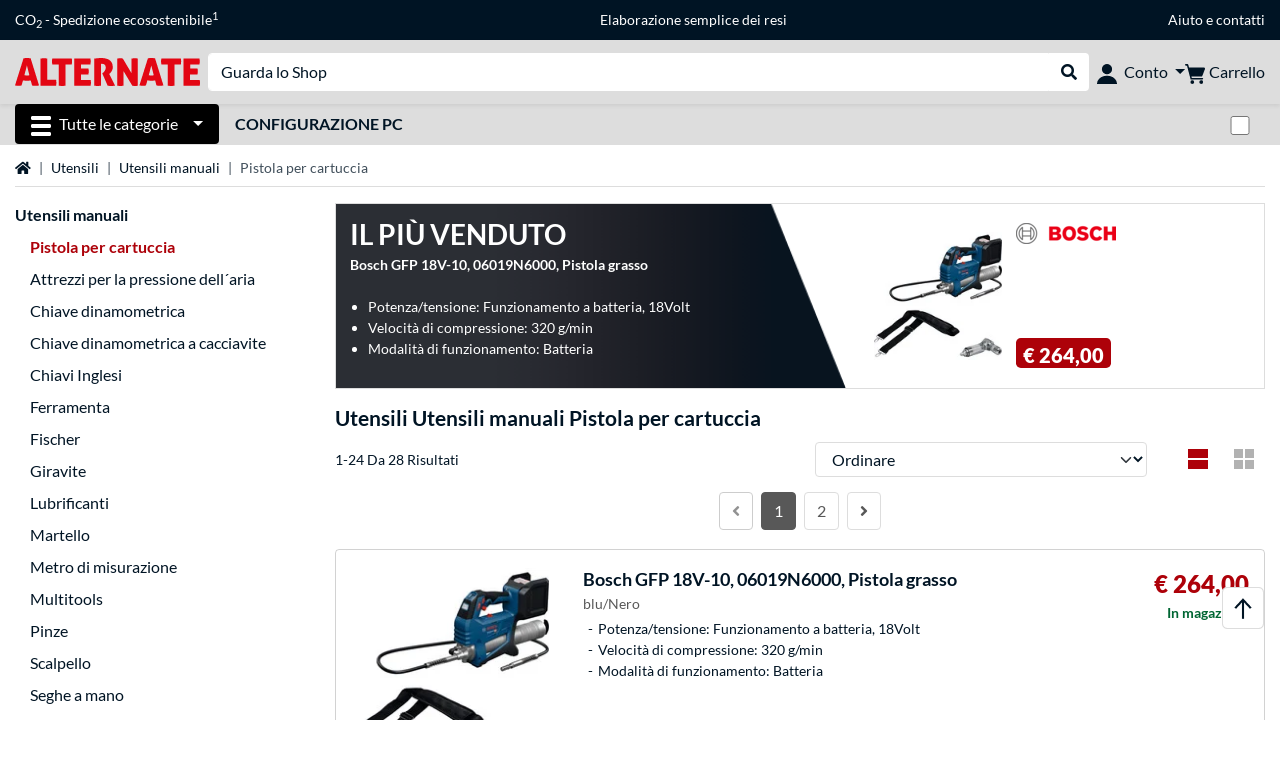

--- FILE ---
content_type: text/html;charset=UTF-8
request_url: https://www.alternate.it/Utensili/Utensili-manuali/Pistola-per-cartuccia
body_size: 15203
content:
<!DOCTYPE html>
<html lang="it-IT" prefix="og: https://ogp.me/ns#" xmlns="http://www.w3.org/1999/xhtml"><head id="head">
      <title>Pistola per cartuccia Utensili manuali Utensili</title>
      <meta charset="utf-8" />
        <link rel="canonical" href="https://www.alternate.it/Utensili/Utensili-manuali/Pistola-per-cartuccia" />
      <link rel="alternate" href="https://www.alternate.de/Werkzeug/Handwerkzeug/Kartuschenpistolen" hreflang="x-default" />
      <link rel="alternate" href="https://www.alternate.de/Werkzeug/Handwerkzeug/Kartuschenpistolen" hreflang="de-DE" />
      <link rel="alternate" href="https://www.alternate.at/Werkzeug/Handwerkzeug/Kartuschenpistolen" hreflang="de-AT" />
      <link rel="alternate" href="https://www.alternate.nl/Gereedschap/Handgereedschap/Vetspuiten-en-kitpistolen" hreflang="nl-NL" />
      <link rel="alternate" href="https://www.alternate.fr/Outils/Outil-manuel/Pistolet-à-mastic" hreflang="fr-FR" />
      <link rel="alternate" href="https://www.alternate.es/Herramientas/Herramientas-manuales/Pistolas-de-cartuchos" hreflang="es-ES" />
      <link rel="alternate" href="https://www.alternate.it/Utensili/Utensili-manuali/Pistola-per-cartuccia" hreflang="it-IT" />
      <link rel="alternate" href="https://www.alternate.ch/Werkzeug/Handwerkzeug/Kartuschenpistolen" hreflang="de-CH" />
      <link rel="alternate" href="https://www.alternate.lu/Werkzeug/Handwerkzeug/Kartuschenpistolen" hreflang="de-LU" />
      <link rel="alternate" href="https://www.alternate.dk/Værktøj/Mekanisk-værktøj/Patronpistoler" hreflang="da-DK" />
      <meta http-equiv="X-UA-Compatible" content="IE=edge" />
      <meta name="description" content="Acquistare online dal vincitore di diverse prove: distributore hardware dell'anno nel 2010, 1 posto nel test dei portali di acquisti online! Fantastiche novità  &amp; articoli più venduti, servizio eccellente!" />
      <meta name="robots" content="all" />
      <meta name="author" content="Alternate GmbH" />
      <meta name="msapplication-TileImage" content="/resources/pix/mstile-144x144.png" />
      <meta name="viewport" content="width=device-width, initial-scale=1.0, maximum-scale=5" />
      <meta name="mobile-web-app-capable" content="yes" />
      <meta name="referrer" content="strict-origin-when-cross-origin" />

      <meta http-equiv="Accept-CH" content="Sec-CH-UA, Sec-CH-UA-Full-Version-List, Sec-CH-UA-Model, Sec-CH-UA-Platform, Sec-CH-UA-Platform-Version" />
      <meta http-equiv="Critical-CH" content="Sec-CH-UA, Sec-CH-UA-Full-Version-List, Sec-CH-UA-Model, Sec-CH-UA-Platform, Sec-CH-UA-Platform-Version" />
      <meta property="fb:app_id" content="966242223397117" />
        <meta property="og:title" content="Pistola per cartuccia Utensili manuali Utensili" />
      <meta property="og:type" content="website" />
        <meta property="og:url" content="https://www.alternate.it/Utensili/Utensili-manuali/Pistola-per-cartuccia" />
        <meta property="og:image" content="https://www.alternate.it/pix/logos/og/ALTERNATE.jpg" />
        <meta property="og:image:type" content="image/jpeg" />
        <meta property="og:image:height" content="630" />
        <meta property="og:image:width" content="1200" />
        <meta property="og:image:alt" content="ALTERNATE" />
      <meta property="og:description" content="Acquistare online dal vincitore di diverse prove: distributore hardware dell'anno nel 2010, 1 posto nel test dei portali di acquisti online! Fantastiche novità  &amp; articoli più venduti, servizio eccellente!" />
      <meta property="og:locale" content="it_IT" />
      <meta property="og:site_name" content="ALTERNATE" />
      <script type="application/ld+json">
        [
  {
    "@context": "https://www.schema.org",
    "@type": "BreadcrumbList",
    "itemListElement": [
      {
        "@type": "ListItem",
        "position": 0,
        "item": {
          "@id": "https://www.alternate.it/",
          "name": "Home"
        }
      },
      {
        "@type": "ListItem",
        "position": 1,
        "item": {
          "@id": "https://www.alternate.it/Utensili",
          "name": "Utensili"
        }
      },
      {
        "@type": "ListItem",
        "position": 2,
        "item": {
          "@id": "https://www.alternate.it/Utensili/Utensili-manuali",
          "name": "Utensili manuali"
        }
      },
      {
        "@type": "ListItem",
        "position": 3,
        "item": {
          "@id": "https://www.alternate.it/Utensili/Utensili-manuali/Pistola-per-cartuccia",
          "name": "Pistola per cartuccia"
        }
      }
    ]
  }
]
      </script>

      <link rel="apple-touch-icon" sizes="180x180" href="/resources/pix/apple-touch-icon.png" />
      <link rel="icon" type="image/png" href="/resources/pix/favicon.png" sizes="32x32" />
        <link rel="preload" href="/mobile/resources/fonts/lato/S6uyw4BMUTPHjx4wXg.woff2" as="font" type="font/woff2" crossorigin="anonymous" />
        <link rel="preload" href="/mobile/resources/fonts/lato/S6u9w4BMUTPHh6UVSwiPGQ.woff2" as="font" type="font/woff2" crossorigin="anonymous" />
        <link rel="preload" href="/mobile/resources/fonts/lato/S6u9w4BMUTPHh50XSwiPGQ.woff2" as="font" type="font/woff2" crossorigin="anonymous" />
        <link rel="preload" href="/mobile/resources/fonts/fontawesome/fa-solid-900.woff2" as="font" type="font/woff2" crossorigin="anonymous" />
        <link rel="preload" href="/mobile/resources/css/style.min.css?v=be671640" as="style" />
        <link rel="stylesheet" href="/mobile/resources/css/style.min.css?v=be671640" type="text/css" />
        <link rel="preload" href="https://web.cmp.usercentrics.eu/ui/loader.js" as="script" />
        <link rel="preconnect" href="https://v1.api.service.cmp.usercentrics.eu" />
        <script id="usercentrics-cmp" src="https://web.cmp.usercentrics.eu/ui/loader.js" data-language="it" data-settings-id="izR1zfho5" async="async"></script>
      <link rel="dns-prefetch" href="https://tlecdn.net" />
      <script>
        var global = {
          getPreferredTheme: () => {
            const storedTheme = localStorage.getItem('theme');
            return storedTheme ? storedTheme : window.matchMedia('(prefers-color-scheme: dark)').matches ? 'dark' : 'light';
          },
          setTheme: (wantedTheme) => {
            const theme = wantedTheme === 'auto' ? (window.matchMedia('(prefers-color-scheme: dark)').matches ? 'dark' : 'light') : wantedTheme;
            document.documentElement.setAttribute('data-bs-theme', theme);
            localStorage.setItem('theme', theme);
          },
          newSession: true,
          onFunction: (fnName) => new Promise((resolve,reject) => {
            const start = Date.now(), iv = setInterval(() => {
              if (window[fnName]) {
                clearInterval(iv);
                resolve(window[fnName]);
              } else if (Date.now() - start > 10000) {
                clearInterval(iv);
                reject(new Error("Timeout"));
              }
            },40);
          }),
          onFaces: () => global.onFunction('faces'),
          i18n:{"CarouselControl":"Controllo del carosello","Carousel":"Carosello","CarouselGoToSlide":"Passa alla diapositiva {{index}}","CarouselNextSlide":"Diapositiva successiva","CarouselPreviousSlide":"Diapositiva precedente","CarouselSlide":"Diapositiva"}
        };
        global.setTheme(global.getPreferredTheme());
        var mojarra={l:(args)=>{if(typeof args==='function')global.onFaces().then(()=>args());}};
      </script>
        <script>window.starfishTrackingURL = "https://click.alternate.de/track/41";</script>
        <script src="/mobile/resources/js/script.min.js?v=be671640" defer="defer"></script>
      <link rel="preload" href="/mobile/jakarta.faces.resource/faces.js.xhtml?ln=jakarta.faces" as="script" /><script src="/mobile/jakarta.faces.resource/faces.js.xhtml?ln=jakarta.faces" async="async"></script>
        <script type="text/plain" src="https://rs.epoq.de/web-api/epoqgo.js" defer="defer" data-usercentrics="epoq"></script></head><body id="mainContent" class="  mainTree15464">
        <section id="headerbanner-placeholder-container" aria-label="Link utili"><div class="container d-none d-md-block">
  <div class="headerbanner">
    <div class="marquee">
      <!-- Link 1 -->
      <span class="headerbanner-link">CO<sub>2</sub> - Spedizione ecosostenibile<sup>1</sup></span>
      <!-- Link 2 -->
      <!-- Link 3 -->
      <a class="headerbanner-link" href="/retourFormular.xhtml">Elaborazione semplice dei resi</a>
      <!-- Link 4 -->
      <div class="headerbanner-link">
        <a href="/Aiuto">Aiuto</a> e <a href="/contact.xhtml">contatti</a>
      </div>
    </div>
  </div>
</div>
<div class="container d-md-none">
  <div class="carousel-inner">
    <div class="carousel slide" data-bs-ride="carousel">
      <!-- Link 1 -->
      <div class="carousel-item active" data-bs-interval="10000">
        <span class="headerbanner-link">CO<sub>2</sub> - Spedizione ecosostenibile<sup>1</sup></span>
      </div>
      <!-- Link 2 -->
      <!-- Link 3 -->
      <div class="carousel-item" data-bs-intervale="10000">
        <a class="headerbanner-link" href="/retourFormular.xhtml">Elaborazione semplice dei resi</a>
      </div>
      <!-- Link 4 -->
      <div class="carousel-item" data-bs-interval="10000">
        <div class="headerbanner-link">
          <a href="/Aiuto">Aiuto</a> e <a href="/contact.xhtml">contatti</a>
        </div>
      </div>
    </div>
  </div>
</div>
        </section>

      <div id="header-intersection"></div><div id="header_container" class="sticky-top">

    <header class="mb-1" id="header">
      <noscript class="container-fluid p-0">
        <div class="alert mb-0 alert-danger text-center" role="alert">JavaScript non è attivo!<br>Per poter visualizzare la pagina, è necessario che JavaScript sia attivo.
        </div>
      </noscript>
      <div class="header-top shadow-sm">
        <div class="container">
          <div class="navbar">
            <div class="navbar-nav flex-grow-1 flex-row flex-nowrap align-items-center gap-3" id="main-head">
              
              <button id="burger-md" type="button" class="d-flex d-lg-none btn btn-link p-1 icon-click-size" data-bs-toggle="offcanvas" data-bs-target="#navigation" aria-owns="navigation" aria-controls="navigation" aria-expanded="false" aria-label="Tutte le categorie">
                <img src="/mobile/jakarta.faces.resource/icons/burger_b.svg.xhtml?ln=pix" class="invert" alt="Tutte le categorie" width="20" height="20" aria-hidden="true" />
              </button>
              
              <div id="company-logo"><a href="/" class="navbar-brand alternate" aria-label="Home ALTERNATE">
                  <img class="header-logo colormode-img w-auto" width="859" height="130" src="/mobile/jakarta.faces.resource/pix/headerlogo/alt.svg.xhtml" alt="ALTERNATE" /></a>
              </div>
              <div class="d-none d-md-flex w-100 flex-column" id="searchbar-md">
    <form method="get" action="/listing.xhtml" class="mx-2 searchbar" enctype="application/x-www-form-urlencoded" autocomplete="off" name="search_word_inc" accept-charset="utf-8" role="search">
      <label class="visually-hidden" for="search-input-d">Ricerca</label>
      <div class="input-group borderless">
        <input type="search" id="search-input-d" name="q" class="form-control" placeholder="Guarda lo Shop" />
        <button class="input-group-text border-0 m-0">
          <em class="fas fa-search" aria-hidden="true"></em>
          <span class="visually-hidden">Eseguire la ricerca</span>
        </button>
      </div>
    </form>
              </div>
              
              <div class="nav-item dropdown text-center">
                <div class="dropdown-arrow"></div>
                <button type="button" class="nav-link dropdown-toggle text-center" data-bs-toggle="dropdown" aria-label="Conto" aria-haspopup="true" aria-expanded="false">
                  <img src="/mobile/jakarta.faces.resource/icons/Profile-new.svg.xhtml?ln=pix" class="invert" alt="Conto" width="20" height="20" aria-hidden="true" />
                  <span class="ml-1 d-none d-lg-inline text-nowrap">Conto</span>
                </button>
                <ul class="dropdown-menu dropdown-menu-end shadow">
                    <li class="d-grid dropdown-item-text" id="dropdown-greeting"><a href="/login.xhtml" class="btn btn-primary mt-1">Accedere</a>
                    </li>
                    <li class="dropdown-divider"></li>
                    <li><a href="/customerAccountRegistration.xhtml" class="dropdown-item">Creare un account cliente</a>
                    </li>
                    <li class="dropdown-divider"></li>
          <li>
            <a class="dropdown-item" href="/Il-mio-account">
              Il mio account
            </a>
          </li>
            <li>
              <a class="dropdown-item" href="/Il-mio-account/Ordini">Ordini</a>
            </li>
            <li>
              <a class="dropdown-item" href="/Il-mio-account/Elenco-dei-preferiti">Elenco dei preferiti</a>
            </li>
            <li>
              <a class="dropdown-item" href="/Il-mio-account/Confronto-dei-prodotti">Confronto dei prodotti</a>
            </li>
            <li>
              <a class="dropdown-item" href="/Il-mio-account/Ultima-visualizzazione">Ultima visualizzazione</a>
            </li>
                    <li class="d-flex justify-content-around py-0">
                      <button type="button" class="btn btn-link theme-switch px-4" data-theme="light" aria-label="Passare alla modalità colore chiaro">
                        <em class="fa fa-sun" aria-hidden="true"></em>
                      </button>
                      <button type="button" class="btn btn-link theme-switch px-4" data-theme="dark" aria-label="Passare alla modalità colore scuro">
                        <em class="fa fa-moon" aria-hidden="true"></em>
                      </button>
                    </li>
                </ul>
              </div><div id="tle-header:header-cart-count">
                <a class="nav-link d-inline-flex flex-row w-100 justify-content-center" aria-label="Carrello" href="/cart.xhtml">
                  <span class="position-relative"><img src="/mobile/jakarta.faces.resource/icons/Warenkorb-black.svg.xhtml?ln=pix" alt="" height="20" width="20" class="invert" />
                    <span id="cart-count" class="d-none">0</span>
                  </span>
                  <span class="d-none d-lg-inline text-nowrap ml-1">Carrello</span>
                </a></div>
            </div>
          </div>
        </div>
      </div>
      
      <div class="container d-none d-lg-block">
        <nav class="d-flex" id="subtabber-nav" aria-label="Principale">
          <ul class="nav nav-pills">
            <li class="nav-item" id="all-categories">
              <button type="button" class="btn btn-link nav-link dropdown-toggle active btn-season" data-bs-toggle="offcanvas" data-bs-target="#navigation" aria-owns="navigation" aria-controls="navigation" aria-expanded="false">
                <img src="/mobile/jakarta.faces.resource/icons/burger_wh.svg.xhtml?ln=pix" alt="" width="20" height="20" aria-hidden="true" /><span class="mx-2">Tutte le categorie</span>
              </button>
            </li>
              <li class="nav-item">
                <a class="nav-link font-weight-bold text-uppercase " href="/Configurazione-PC" aria-label="Configurazione PC">Configurazione PC
                </a>
              </li>
          </ul>
          <span class="navbar-text" id="toggle-container">
              <span class="form-check form-switch mx-1">
                <label class="visually-hidden" for="theme-toggle">Passare dalla modalità colore chiaro a quella scuro</label>
                <input class="form-check-input" type="checkbox" role="switch" id="theme-toggle" />
              </span>
          </span>
        </nav>
      </div>
      
      <div class="container">
        <div class="row collapse d-md-none show" id="collapse-searchbar">
    <form method="get" action="/listing.xhtml" class="py-2 searchbar" enctype="application/x-www-form-urlencoded" autocomplete="off" name="search_word_inc" accept-charset="utf-8" role="search">
      <label class="visually-hidden" for="search-input-m">Ricerca</label>
      <div class="input-group borderless">
        <input type="search" id="search-input-m" name="q" class="form-control" placeholder="Guarda lo Shop" />
        <button class="input-group-text border-0 m-0">
          <em class="fas fa-search" aria-hidden="true"></em>
          <span class="visually-hidden">Eseguire la ricerca</span>
        </button>
      </div>
    </form>
        </div>
      </div>
    </header></div>

      <div class="position-fixed darkener hideDarkener" id="darkener"></div>
      <div class="position-fixed darkener" id="modal-darkener"></div>

      <div class="container position-relative">

    <div class="skyscraper left position-absolute">
    </div>

    <div class="skyscraper right position-absolute">
    </div>
    <div class="offcanvas shadow" id="navigation" aria-label="Tutte le categorie">
      <nav class="offcanvas-body d-flex">

        <div id="navigation-overview" class="position-relative">
            <div id="navigation-tree-head" class="py-2 d-lg-none">
              <button type="button" class="btn btn-link text-uppercase step-back d-lg-none w-100 d-block text-left" data-tree-id="15464" data-step-back="true"> <strong>Indietro</strong></button>
            </div>
              <div id="gotoCategory" class="d-lg-none">
                <a href="/Utensili/Utensili-manuali" class="d-block my-2 text-decoration-none font-weight-bold py-3 py-lg-1 px-3 border-bottom border-gray-lighter">
                  <span>Utensili manuali</span>
                </a>
              </div>

          <div id="navigation-tree">
              <a href="/Hardware" class=" d-none d-lg-block text-decoration-none font-weight-bold p-3 py-lg-1 border-bottom border-gray-lighter " data-tree-id="7" data-leaf="false" aria-expanded="false" aria-haspopup="tree">
                Hardware
                
              </a>
              <a href="/PC" class=" d-none d-lg-block text-decoration-none font-weight-bold p-3 py-lg-1 border-bottom border-gray-lighter " data-tree-id="14198" data-leaf="false" aria-expanded="false" aria-haspopup="tree">
                PC
                
              </a>
              <a href="/Gaming" class=" d-none d-lg-block text-decoration-none font-weight-bold p-3 py-lg-1 border-bottom border-gray-lighter " data-tree-id="13" data-leaf="false" aria-expanded="false" aria-haspopup="tree">
                Gaming
                
              </a>
              <a href="/SimRacing" class=" d-none d-lg-block text-decoration-none font-weight-bold p-3 py-lg-1 border-bottom border-gray-lighter " data-tree-id="33480" data-leaf="false" aria-expanded="false" aria-haspopup="tree">
                SimRacing
                
                  <sup class="pl-1 pr-1 tabber-sup-badge-new tabber-sup-badge text-white bg-red">NUOVO</sup>
              </a>
              <a href="/Telefonia" class=" d-none d-lg-block text-decoration-none font-weight-bold p-3 py-lg-1 border-bottom border-gray-lighter " data-tree-id="15" data-leaf="false" aria-expanded="false" aria-haspopup="tree">
                Telefonia
                
              </a>
              <a href="/Apple" class=" d-none d-lg-block text-decoration-none font-weight-bold p-3 py-lg-1 border-bottom border-gray-lighter " data-tree-id="12" data-leaf="false" aria-expanded="false" aria-haspopup="tree">
                Apple
                
              </a>
              <a href="/Casa" class=" d-none d-lg-block text-decoration-none font-weight-bold p-3 py-lg-1 border-bottom border-gray-lighter " data-tree-id="5304" data-leaf="false" aria-expanded="false" aria-haspopup="tree">
                Casa
                
              </a>
              <a href="/Installazione-elettrica" class=" d-none d-lg-block text-decoration-none font-weight-bold p-3 py-lg-1 border-bottom border-gray-lighter " data-tree-id="36331" data-leaf="false" aria-expanded="false" aria-haspopup="tree">
                Installazione elettrica
                
              </a>
              <a href="/Giocattoli" class=" d-none d-lg-block text-decoration-none font-weight-bold p-3 py-lg-1 border-bottom border-gray-lighter " data-tree-id="13574" data-leaf="false" aria-expanded="false" aria-haspopup="tree">
                Giocattoli 
                
              </a>
              <a href="/Utensili" class=" d-none d-lg-block text-decoration-none font-weight-bold p-3 py-lg-1 border-bottom border-gray-lighter " data-tree-id="15464" data-leaf="false" aria-expanded="false" aria-haspopup="tree">
                Utensili
                
              </a>
              <a href="/Giardino" class=" d-none d-lg-block text-decoration-none font-weight-bold p-3 py-lg-1 border-bottom border-gray-lighter " data-tree-id="5306" data-leaf="false" aria-expanded="false" aria-haspopup="tree">
                Giardino
                
              </a>
              <a href="/Outdoor" class=" d-none d-lg-block text-decoration-none font-weight-bold p-3 py-lg-1  " data-tree-id="20328" data-leaf="false" aria-expanded="false" aria-haspopup="tree">
                Outdoor
                
              </a>
              <a href="/Utensili/Utensili-manuali/Attrezzi-per-la-pressione-dellaria" class=" d-block d-lg-none text-decoration-none font-weight-bold p-3 py-lg-1 border-bottom border-gray-lighter " data-tree-id="19579" data-leaf="true" aria-expanded="false" aria-haspopup="tree">
                Attrezzi per la pressione dell´aria
                
              </a>
              <a href="/Utensili/Utensili-manuali/Chiave-dinamometrica" class=" d-block d-lg-none text-decoration-none font-weight-bold p-3 py-lg-1 border-bottom border-gray-lighter " data-tree-id="19574" data-leaf="true" aria-expanded="false" aria-haspopup="tree">
                Chiave dinamometrica
                
              </a>
              <a href="/Utensili/Utensili-manuali/Chiave-dinamometrica-a-cacciavite" class=" d-block d-lg-none text-decoration-none font-weight-bold p-3 py-lg-1 border-bottom border-gray-lighter " data-tree-id="19577" data-leaf="true" aria-expanded="false" aria-haspopup="tree">
                Chiave dinamometrica a cacciavite
                
              </a>
              <a href="/Utensili/Utensili-manuali/Chiavi-Inglesi" class=" d-block d-lg-none text-decoration-none font-weight-bold p-3 py-lg-1 border-bottom border-gray-lighter " data-tree-id="19556" data-leaf="true" aria-expanded="false" aria-haspopup="tree">
                Chiavi Inglesi
                
              </a>
              <a href="/Utensili/Utensili-manuali/Ferramenta" class=" d-block d-lg-none text-decoration-none font-weight-bold p-3 py-lg-1 border-bottom border-gray-lighter " data-tree-id="20684" data-leaf="true" aria-expanded="false" aria-haspopup="tree">
                Ferramenta
                
              </a>
              <a href="/Utensili/Utensili-manuali/Fischer" class=" d-block d-lg-none text-decoration-none font-weight-bold p-3 py-lg-1 border-bottom border-gray-lighter " data-tree-id="22364" data-leaf="true" aria-expanded="false" aria-haspopup="tree">
                Fischer
                
              </a>
              <a href="/Utensili/Utensili-manuali/Giravite" class=" d-block d-lg-none text-decoration-none font-weight-bold p-3 py-lg-1 border-bottom border-gray-lighter " data-tree-id="19548" data-leaf="true" aria-expanded="false" aria-haspopup="tree">
                Giravite
                
              </a>
              <a href="/Utensili/Utensili-manuali/Lubrificanti" class=" d-block d-lg-none text-decoration-none font-weight-bold p-3 py-lg-1 border-bottom border-gray-lighter " data-tree-id="22139" data-leaf="true" aria-expanded="false" aria-haspopup="tree">
                Lubrificanti
                
              </a>
              <a href="/Utensili/Utensili-manuali/Martello" class=" d-block d-lg-none text-decoration-none font-weight-bold p-3 py-lg-1 border-bottom border-gray-lighter " data-tree-id="19593" data-leaf="true" aria-expanded="false" aria-haspopup="tree">
                Martello
                
              </a>
              <a href="/Utensili/Utensili-manuali/Metro-di-misurazione" class=" d-block d-lg-none text-decoration-none font-weight-bold p-3 py-lg-1 border-bottom border-gray-lighter " data-tree-id="19604" data-leaf="true" aria-expanded="false" aria-haspopup="tree">
                Metro di misurazione
                
              </a>
              <a href="/Utensili/Utensili-manuali/Multitools" class=" d-block d-lg-none text-decoration-none font-weight-bold p-3 py-lg-1 border-bottom border-gray-lighter " data-tree-id="20629" data-leaf="true" aria-expanded="false" aria-haspopup="tree">
                Multitools
                
              </a>
              <a href="/Utensili/Utensili-manuali/Pinze" class=" d-block d-lg-none text-decoration-none font-weight-bold p-3 py-lg-1 border-bottom border-gray-lighter " data-tree-id="19564" data-leaf="true" aria-expanded="false" aria-haspopup="tree">
                Pinze
                
              </a>
              <a href="/Utensili/Utensili-manuali/Pistola-per-cartuccia" class="entry-active d-block d-lg-none text-decoration-none font-weight-bold p-3 py-lg-1 border-bottom border-gray-lighter " data-tree-id="21070" data-leaf="true" aria-expanded="false" aria-haspopup="tree">
                Pistola per cartuccia
                
              </a>
              <a href="/Utensili/Utensili-manuali/Scalpello" class=" d-block d-lg-none text-decoration-none font-weight-bold p-3 py-lg-1 border-bottom border-gray-lighter " data-tree-id="30066" data-leaf="true" aria-expanded="false" aria-haspopup="tree">
                Scalpello
                
              </a>
              <a href="/Utensili/Utensili-manuali/Seghe-a-mano" class=" d-block d-lg-none text-decoration-none font-weight-bold p-3 py-lg-1 border-bottom border-gray-lighter " data-tree-id="20374" data-leaf="true" aria-expanded="false" aria-haspopup="tree">
                Seghe a mano
                
              </a>
              <a href="/Utensili/Utensili-manuali/Set-avvitamento-e-foratura" class=" d-block d-lg-none text-decoration-none font-weight-bold p-3 py-lg-1 border-bottom border-gray-lighter " data-tree-id="26708" data-leaf="true" aria-expanded="false" aria-haspopup="tree">
                Set avvitamento e foratura
                
              </a>
              <a href="/Utensili/Utensili-manuali/Set-di-strumenti" class=" d-block d-lg-none text-decoration-none font-weight-bold p-3 py-lg-1 border-bottom border-gray-lighter " data-tree-id="19603" data-leaf="true" aria-expanded="false" aria-haspopup="tree">
                Set di strumenti
                
              </a>
              <a href="/Utensili/Utensili-manuali/Set-per-lestrazione" class=" d-block d-lg-none text-decoration-none font-weight-bold p-3 py-lg-1 border-bottom border-gray-lighter " data-tree-id="19606" data-leaf="true" aria-expanded="false" aria-haspopup="tree">
                Set per l´estrazione
                
              </a>
              <a href="/Utensili/Utensili-manuali/Spatole-raschietti" class=" d-block d-lg-none text-decoration-none font-weight-bold p-3 py-lg-1 border-bottom border-gray-lighter " data-tree-id="30869" data-leaf="true" aria-expanded="false" aria-haspopup="tree">
                Spatole/raschietti
                
              </a>
              <a href="/Utensili/Utensili-manuali/Spezza-cavi" class=" d-block d-lg-none text-decoration-none font-weight-bold p-3 py-lg-1 border-bottom border-gray-lighter " data-tree-id="19605" data-leaf="true" aria-expanded="false" aria-haspopup="tree">
                Spezza cavi
                
              </a>
              <a href="/Utensili/Utensili-manuali/Strettoia-a-vite" class=" d-block d-lg-none text-decoration-none font-weight-bold p-3 py-lg-1 border-bottom border-gray-lighter " data-tree-id="20407" data-leaf="true" aria-expanded="false" aria-haspopup="tree">
                Strettoia a vite
                
              </a>
              <a href="/Utensili/Utensili-manuali/Tagliatubi" class=" d-block d-lg-none text-decoration-none font-weight-bold p-3 py-lg-1 border-bottom border-gray-lighter " data-tree-id="19591" data-leaf="true" aria-expanded="false" aria-haspopup="tree">
                Tagliatubi
                
              </a>
              <a href="/Utensili/Utensili-manuali/Taglierini" class=" d-block d-lg-none text-decoration-none font-weight-bold p-3 py-lg-1 border-bottom border-gray-lighter " data-tree-id="19594" data-leaf="true" aria-expanded="false" aria-haspopup="tree">
                Taglierini
                
              </a>
          </div>

        </div>
        <div id="navigation-content"></div>

      </nav>
    </div>
        <div class="suggest-layer-container position-fixed shadow" style="display: none;"></div>
        <main class="position-relative" id="content">
    <div id="listing" class="listing_loghelper">
      <div class="row ">
        <div class="col-12 mb-3">
          <nav class="swiper swiper-common border-bottom" aria-label="breadcrumb" data-slides="auto" data-insufficient-left="true" data-space="0">
            <div class="swiper-wrapper breadcrumb">
              <div class="swiper-slide breadcrumb-item">
                <a href="/" title="Home">
                  <span class="visually-hidden">Home</span>
                  <em class="fas fa-home" aria-hidden="true"></em>
                </a>
              </div>
                <div class="swiper-slide breadcrumb-item " aria-current="false"><a href="/Utensili" rel="">
                    Utensili
                  </a>
                </div>
                <div class="swiper-slide breadcrumb-item " aria-current="false"><a href="/Utensili/Utensili-manuali" rel="">
                    Utensili manuali
                  </a>
                </div>
                <div class="swiper-slide breadcrumb-item active" aria-current="page">Pistola per cartuccia
                </div>
            </div>
          </nav>
        </div>
      </div>

      <div class="row">
        <div class="col-12 col-lg-3 d-none d-lg-block">
          <div class="row">
            <div class="col-12">
      <div class="accordion d-none d-lg-block mb-4" id="nav-listing">
          <a class="font-weight-bold" href="/Utensili/Utensili-manuali">Utensili manuali</a>
<form id="tle-tree-navigation:navigation-form" name="tle-tree-navigation:navigation-form" method="post" action="/mobile/listing.xhtml" enctype="application/x-www-form-urlencoded">
<input type="hidden" name="tle-tree-navigation:navigation-form" value="tle-tree-navigation:navigation-form" />

          <ul>
                <li class="mt-2">
                  <span class="text-primary font-weight-bold">Pistola per cartuccia</span>
                </li>
                <li class="mt-2">
                  <a href="/Utensili/Utensili-manuali/Attrezzi-per-la-pressione-dellaria">Attrezzi per la pressione dell´aria</a>
                </li>
                <li class="mt-2">
                  <a href="/Utensili/Utensili-manuali/Chiave-dinamometrica">Chiave dinamometrica</a>
                </li>
                <li class="mt-2">
                  <a href="/Utensili/Utensili-manuali/Chiave-dinamometrica-a-cacciavite">Chiave dinamometrica a cacciavite</a>
                </li>
                <li class="mt-2">
                  <a href="/Utensili/Utensili-manuali/Chiavi-Inglesi">Chiavi Inglesi</a>
                </li>
                <li class="mt-2">
                  <a href="/Utensili/Utensili-manuali/Ferramenta">Ferramenta</a>
                </li>
                <li class="mt-2">
                  <a href="/Utensili/Utensili-manuali/Fischer">Fischer</a>
                </li>
                <li class="mt-2">
                  <a href="/Utensili/Utensili-manuali/Giravite">Giravite</a>
                </li>
                <li class="mt-2">
                  <a href="/Utensili/Utensili-manuali/Lubrificanti">Lubrificanti</a>
                </li>
                <li class="mt-2">
                  <a href="/Utensili/Utensili-manuali/Martello">Martello</a>
                </li>
                <li class="mt-2">
                  <a href="/Utensili/Utensili-manuali/Metro-di-misurazione">Metro di misurazione</a>
                </li>
                <li class="mt-2">
                  <a href="/Utensili/Utensili-manuali/Multitools">Multitools</a>
                </li>
                <li class="mt-2">
                  <a href="/Utensili/Utensili-manuali/Pinze">Pinze</a>
                </li>
                <li class="mt-2">
                  <a href="/Utensili/Utensili-manuali/Scalpello">Scalpello</a>
                </li>
                <li class="mt-2">
                  <a href="/Utensili/Utensili-manuali/Seghe-a-mano">Seghe a mano</a>
                </li>
                <li class="mt-2">
                  <a href="/Utensili/Utensili-manuali/Set-avvitamento-e-foratura">Set avvitamento e foratura</a>
                </li>
                <li class="mt-2">
                  <a href="/Utensili/Utensili-manuali/Set-di-strumenti">Set di strumenti</a>
                </li>
                <li class="mt-2">
                  <a href="/Utensili/Utensili-manuali/Set-per-lestrazione">Set per l´estrazione</a>
                </li>
                <li class="mt-2">
                  <a href="/Utensili/Utensili-manuali/Spatole-raschietti">Spatole/raschietti</a>
                </li>
                <li class="mt-2">
                  <a href="/Utensili/Utensili-manuali/Spezza-cavi">Spezza cavi</a>
                </li>
                <li class="mt-2">
                  <a href="/Utensili/Utensili-manuali/Strettoia-a-vite">Strettoia a vite</a>
                </li>
                <li class="mt-2">
                  <a href="/Utensili/Utensili-manuali/Tagliatubi">Tagliatubi</a>
                </li>
                <li class="mt-2">
                  <a href="/Utensili/Utensili-manuali/Taglierini">Taglierini</a>
                </li>
            <li>
            </li>
          </ul><input type="hidden" name="jakarta.faces.ViewState" id="j_id1:jakarta.faces.ViewState:0" value="-5003618614205556226:2931432380867415722" autocomplete="off" />
</form>

      </div>
            </div>
              <div class="col-12"><div id="lazyFilterXL" class="lazy-load"><div class="text-center"><br><div>Filtri in caricamento , attendere prego</div><div class="lazy-loader d-flex"><div class="spinner-cog fa fa-cog fa-spin" role="status"></div></div></div></div>
              </div>
          </div>
        </div>

        <div class="col-12 col-lg-9 listing-container">
      <div class="position-relative">
        <a href="https://www.alternate.it/Bosch-Professional/GFP-18V-10-06019N6000-Pistola-grasso/html/product/100150109" class="dynamic-stage-outer-container d-grid text-font-dark">
          <span class="dynamic-stage-left-side dynamic-stage-grid d-grid">
            <span class="dynamic-stage-grid-item text-white text-uppercase font-weight-bold d-flex align-items-center" id="dynamic-stage-heading">
              Il più venduto
            </span>
            <span class="dynamic-stage-grid-item d-flex align-items-center text-white" id="dynamic-stage-description">
              <span class="d-block">Bosch GFP 18V-10, 06019N6000, Pistola grasso</span>
            </span>
            <span class="dynamic-stage-grid-item align-items-center text-white" id="dynamic-stage-product-columns">
              <ul class="text-white">
                  <li>
                    <span class="dynamic-stage-product-column">Potenza/tensione: Funzionamento a batteria, 18Volt</span>
                  </li>
                  <li>
                    <span class="dynamic-stage-product-column">Velocità di compressione: 320 g/min</span>
                  </li>
                  <li>
                    <span class="dynamic-stage-product-column">Modalità di funzionamento: Batteria</span>
                  </li>
              </ul>
            </span>
          </span>
          <span class="dynamic-stage-right-side dynamic-stage-grid d-grid">
            <span class="dynamic-stage-grid-item" id="dynamic-stage-product-picture">
              <img class="img-fluid" src="/p/160x160/9/0/Bosch_GFP_18V_10__06019N6000__Pistola_grasso@@100150109.jpg" width="160" height="160" alt="GFP 18V-10, 06019N6000, Pistola grasso" title="GFP 18V-10, 06019N6000, Pistola grasso" />
            </span>
            <span class="dynamic-stage-grid-item d-flex align-items-start" id="dynamic-stage-manufacturer-logo">
                <img src="https://logos.tlecdn.net/100x30/m_830_bosch_7.png" width="100" height="30" alt="Bosch" title="Bosch" class="img-fluid" />
            </span>
            <span class="dynamic-stage-grid-item dynamic-stage-sub-grid d-grid" id="dynamic-stage-product-data">
              <span class="dynamic-stage-sub-grid-item" id="dynamic-stage-product-assets">
              </span>
              <span class="dynamic-stage-grid-item dynamic-stage-sub-grid-item" id="dynamic-stage-price-badge">
                <span class="badge bg-red">
                  <span class="d-flex align-items-center">
                    <span>
                      <span class="dynamic-stage-striked-price d-block text-right mb-1">
                      </span>
                      <span class="dynamic-stage-price d-block price"><span class=" ">€ 264,00</span>
                      </span>
                    </span>
                  </span>
                </span>
              </span>
            </span>
          </span>
        </a>
      </div>
          <h1 class="mt-3">Utensili Utensili manuali Pistola per cartuccia
          </h1>
          <div class="row d-lg-none">
            <div class="col-12">
    <div id="mobile-nav-listing" class="mb-4" role="tree">
<form id="tle-tree-navigation-mobile:mobile-navigation-form" name="tle-tree-navigation-mobile:mobile-navigation-form" method="post" action="/mobile/listing.xhtml" enctype="application/x-www-form-urlencoded">
<input type="hidden" name="tle-tree-navigation-mobile:mobile-navigation-form" value="tle-tree-navigation-mobile:mobile-navigation-form" />

          <a class="text-decoration-none mobile-navigation-btn col-lg-2" role="treeitem" href="/Utensili/Utensili-manuali/Attrezzi-per-la-pressione-dellaria">Attrezzi per la pressione dell´aria</a>
          <a class="text-decoration-none mobile-navigation-btn col-lg-2" role="treeitem" href="/Utensili/Utensili-manuali/Chiave-dinamometrica">Chiave dinamometrica</a>
          <div id="mobile-nav-expanded" class="collapse">
              <a class="text-decoration-none mobile-navigation-btn col-lg-2" role="treeitem" href="/Utensili/Utensili-manuali/Chiave-dinamometrica-a-cacciavite">Chiave dinamometrica a cacciavite</a>
              <a class="text-decoration-none mobile-navigation-btn col-lg-2" role="treeitem" href="/Utensili/Utensili-manuali/Chiavi-Inglesi">Chiavi Inglesi</a>
              <a class="text-decoration-none mobile-navigation-btn col-lg-2" role="treeitem" href="/Utensili/Utensili-manuali/Ferramenta">Ferramenta</a>
              <a class="text-decoration-none mobile-navigation-btn col-lg-2" role="treeitem" href="/Utensili/Utensili-manuali/Fischer">Fischer</a>
              <a class="text-decoration-none mobile-navigation-btn col-lg-2" role="treeitem" href="/Utensili/Utensili-manuali/Giravite">Giravite</a>
              <a class="text-decoration-none mobile-navigation-btn col-lg-2" role="treeitem" href="/Utensili/Utensili-manuali/Lubrificanti">Lubrificanti</a>
              <a class="text-decoration-none mobile-navigation-btn col-lg-2" role="treeitem" href="/Utensili/Utensili-manuali/Martello">Martello</a>
              <a class="text-decoration-none mobile-navigation-btn col-lg-2" role="treeitem" href="/Utensili/Utensili-manuali/Metro-di-misurazione">Metro di misurazione</a>
              <a class="text-decoration-none mobile-navigation-btn col-lg-2" role="treeitem" href="/Utensili/Utensili-manuali/Multitools">Multitools</a>
              <a class="text-decoration-none mobile-navigation-btn col-lg-2" role="treeitem" href="/Utensili/Utensili-manuali/Pinze">Pinze</a>
              <a class="text-decoration-none mobile-navigation-btn col-lg-2" role="treeitem" href="/Utensili/Utensili-manuali/Scalpello">Scalpello</a>
              <a class="text-decoration-none mobile-navigation-btn col-lg-2" role="treeitem" href="/Utensili/Utensili-manuali/Seghe-a-mano">Seghe a mano</a>
              <a class="text-decoration-none mobile-navigation-btn col-lg-2" role="treeitem" href="/Utensili/Utensili-manuali/Set-avvitamento-e-foratura">Set avvitamento e foratura</a>
              <a class="text-decoration-none mobile-navigation-btn col-lg-2" role="treeitem" href="/Utensili/Utensili-manuali/Set-di-strumenti">Set di strumenti</a>
              <a class="text-decoration-none mobile-navigation-btn col-lg-2" role="treeitem" href="/Utensili/Utensili-manuali/Set-per-lestrazione">Set per l´estrazione</a>
              <a class="text-decoration-none mobile-navigation-btn col-lg-2" role="treeitem" href="/Utensili/Utensili-manuali/Spatole-raschietti">Spatole/raschietti</a>
              <a class="text-decoration-none mobile-navigation-btn col-lg-2" role="treeitem" href="/Utensili/Utensili-manuali/Spezza-cavi">Spezza cavi</a>
              <a class="text-decoration-none mobile-navigation-btn col-lg-2" role="treeitem" href="/Utensili/Utensili-manuali/Strettoia-a-vite">Strettoia a vite</a>
              <a class="text-decoration-none mobile-navigation-btn col-lg-2" role="treeitem" href="/Utensili/Utensili-manuali/Tagliatubi">Tagliatubi</a>
              <a class="text-decoration-none mobile-navigation-btn col-lg-2" role="treeitem" href="/Utensili/Utensili-manuali/Taglierini">Taglierini</a>
          </div>
          <a href="#" id="load-more-nav" class="mobile-navigation-btn col-lg-2 d-grid d-flex justify-content-between text-left" data-bs-toggle="collapse" data-bs-target="#mobile-nav-expanded" aria-controls="mobile-nav-expanded" aria-expanded="false" role="treeitem">
            <span class="collapse-arrow">
              <strong id="showmore">mostra di più</strong>
              <strong id="showless">mostra meno</strong>
            </span>
          </a><input type="hidden" name="jakarta.faces.ViewState" id="j_id1:jakarta.faces.ViewState:1" value="-5003618614205556226:2931432380867415722" autocomplete="off" />
</form>
    </div>
            </div>
          </div><div class="row">
            <div class="col-12">

              <div class="row">
                <div class="col-12">

                    <div class="row align-items-center mb-2">
                      
                      <div class="col-12 col-lg-6 my-2 my-lg-0">
                        <div class="row">
                            <div class="col-12 col-md-auto">
                              1-24 Da 28 Risultati
                            </div>
                        </div>
                      </div>
                      <div class="col-12 col-lg-6">

                        <div class="row">
                              <div class="col-6 col-md d-block d-lg-none align-self-end d-flex">
    <button type="button" id="open-filter" data-bs-toggle="modal" data-bs-target="#filter-modal" class="collapsed btn btn-outline-gray-light d-grid text-left form-select">
      <span class="fa dropdown-arrow"></span>
      <span class="select-box">Filtri</span>
    </button>
    <form>
      <div class="modal fade" id="filter-modal" tabindex="-1" aria-labelledby="filter-modal-label" aria-hidden="true">
        <div class="modal-dialog filter-modal modal-dialog-centered">
          <div class="modal-content">
            <div id="filter-modal-label" class="modal-header font-bigger">Filtri</div>
            <div class="modal-body"></div>
            <div class="modal-footer fixed-bottom bg-body">
              <div class="container-fluid">
                <div class="row gx-3">
                  <div class="col-6 d-grid">
                    <button type="button" class="btn btn-outline-gray-dark close-filter h-100">Annullare</button>
                  </div>
                  <div class="col-6 d-grid">
                    <button type="submit" class="btn btn-dark loading-animation-onclick">Mostra i risultati</button>
                  </div>
                </div>
              </div>
            </div>
          </div>
        </div>
      </div>
    </form>
                              </div>
                            <div class="col-6 col-md my-auto">
                              <form>
                                  <input type="hidden" name="t" value="21070" />
                                <label for="s" class="visually-hidden">Ordinare</label>
                                <select id="s" name="s" class="form-select loading-animation-onchange">
                                      <option selected="selected" value="default" label="Ordinare"></option>
                                      <option value="price_advantage" label="Miglior Prezzo"></option>
                                      <option value="relevance" label="Prodotti popolari"></option>
                                      <option value="rating_asc" label="Recensioni"></option>
                                      <option value="price_asc" label="Prezzo più basso"></option>
                                      <option value="price_desc" label="Prezzo più alto"></option>
                                </select>
                              </form>
                            </div>
                          <div class="col-auto d-none d-lg-block">
                            <div class="row gx-1">

                              <div class="col-auto d-none d-lg-block my-auto">
                                <a href="/Utensili/Utensili-manuali/Pistola-per-cartuccia?listing=0&amp;page=1" title="Elenco" class=" icon-click-size"><img src="/mobile/jakarta.faces.resource/icons/listing-active.svg.xhtml?ln=pix" alt="Elenco" height="20" title="Elenco" width="20" class="colormode-img" />
                                </a>
                              </div>
                              <div class="col-auto d-none d-lg-block my-auto">
                                <a href="/Utensili/Utensili-manuali/Pistola-per-cartuccia?listing=1&amp;page=1" title="Mosaico" class="loading-animation-onclick icon-click-size"><img src="/mobile/jakarta.faces.resource/icons/mosaik-inactive.svg.xhtml?ln=pix" alt="Mosaico" height="20" title="Mosaico" width="20" />
                                </a>
                              </div>

                            </div>
                          </div>
                        </div>
                      </div>
                    </div><div class="col-12">
                      <div class="d-flex justify-content-center align-items-baseline">
                        <a aria-label="Pagina precedente" class="btn m-1 btn-outline-gray-dark disabled" href="/Utensili/Utensili-manuali/Pistola-per-cartuccia?page=1"><em class="fas fa-angle-left"></em></a>
                            <a class="btn m-1 btn-gray-darker " href="/Utensili/Utensili-manuali/Pistola-per-cartuccia?page=1" aria-label="Pagina 1">
                              1
                            </a>
                            <a class="btn m-1 btn-outline-gray-light " href="/Utensili/Utensili-manuali/Pistola-per-cartuccia?page=2" aria-label="Pagina 2">
                              2
                            </a>
                        <a aria-label="Prossima pagina" class="btn btn-outline-gray-light m-1 " href="/Utensili/Utensili-manuali/Pistola-per-cartuccia?page=2"><em class="fas fa-angle-right"></em></a>
                      </div></div>
                </div>

                <div class="col-12">
                </div>
              </div>
                <input type="hidden" name="tk" value="21070" />

              
              
                <div class="grid-container listing">
      <a href="https://www.alternate.it/Bosch-Professional/GFP-18V-10-06019N6000-Pistola-grasso/html/product/100150109" class="card align-content-center productBox boxCounter campaign-timer-container  " data-Key="hash">
        <div class="container my-3">
          <div class="row">
            <div class="col-12">
              <div class="row gx-2 justify-content-end">
                <div class="col eyecatcher-container">
                </div>
              </div>
            </div>

            <div class="col col-sm-3 mx-sm-0 my-2 my-sm-0 pr-sm-0 product-image position-relative text-center text-sm-left">
      <img src="/p/200x200/9/0/Bosch_GFP_18V_10__06019N6000__Pistola_grasso@@100150109.jpg" loading="lazy" alt="Bosch GFP 18V-10, 06019N6000, Pistola grasso blu/Nero" class="productPicture img-fluid m-auto  " width="200" height="200" />
            </div>

            <div class="col-12 col-sm-9">
              <div class="row h-100">
                <div class="col-12 col-md-8">
                  <div class="row">

                    <div class="col">
                      <div class="row">

                        <div class="col-12">
                          <div class="product-name font-weight-bold"><span>Bosch</span> GFP 18V-10, 06019N6000, Pistola grasso</div>
                        </div>

                        <div class="col-12 pb-1">
                          <span class="product-name-sub">blu/Nero</span>
                        </div>

                        <div class="col-12 pb-2">
                          <ul class="product-bullet-list">
                              <li>Potenza/tensione: Funzionamento a batteria, 18Volt</li>
                              <li>Velocità di compressione: 320 g/min</li>
                              <li>Modalità di funzionamento: Batteria</li>
                          </ul>
                        </div>

                      </div>
                    </div>
                  </div>
                </div>
                <div class="col-12 col-md-4">
                  <div class="row flex-md-column justify-content-between align-items-end h-100 last-column">
                    <div class="col-auto col-md-12 order-3 order-md-1 campaign-timer-price-section">
                      <div class="row flex-column align-items-end last-column">
                        <div class="col-12">
                          <div class="row justify-content-end align-items-center">
                            <div class="col-auto order-2 pl-0"><span class="price ">€ 264,00</span>
                            </div>
                          </div>
                        </div>
                          <div class="col-auto delivery-info text-right"><span class="font-weight-bold" style="color:var(--availability-GREEN);">In magazzino</span>
                          </div>
                      </div>
                    </div>
                    <div class="col-auto col-md-12 order-1 order-md-3 text-left text-md-right my-md-1">
                    </div>
                  </div>
                </div>
              </div>
            </div>
          </div>
        </div>
      </a>
      <a href="https://www.alternate.it/Einhell/TE-SG-18-10-Li-Solo-Pistola-per-silicone/html/product/100006566" class="card align-content-center productBox boxCounter campaign-timer-container  " data-Key="hash">
        <div class="container my-3">
          <div class="row">
            <div class="col-12">
              <div class="row gx-2 justify-content-end">
                <div class="col eyecatcher-container">
                </div>
              </div>
            </div>

            <div class="col col-sm-3 mx-sm-0 my-2 my-sm-0 pr-sm-0 product-image position-relative text-center text-sm-left">
      <img src="/p/200x200/6/6/EINHELL_TE_SG_18_10_Li___Solo__Pistola_per_silicone@@100006566.jpg" loading="lazy" alt="EINHELL TE-SG 18/10 Li - Solo, Pistola per silicone rosso/Nero" class="productPicture img-fluid m-auto  " width="200" height="200" />
            </div>

            <div class="col-12 col-sm-9">
              <div class="row h-100">
                <div class="col-12 col-md-8">
                  <div class="row">

                    <div class="col">
                      <div class="row">

                        <div class="col-12">
                          <div class="product-name font-weight-bold"><span>EINHELL</span> TE-SG 18/10 Li - Solo, Pistola per silicone</div>
                        </div>

                        <div class="col-12 pb-1">
                          <span class="product-name-sub">rosso/Nero</span>
                        </div>

                        <div class="col-12 pb-2">
                          <ul class="product-bullet-list">
                              <li>Potenza/tensione: Funzionamento a batteria, 18Volt</li>
                              <li>Modalità di funzionamento: Batteria</li>
                          </ul>
                        </div>

                      </div>
                    </div>
                  </div>
                </div>
                <div class="col-12 col-md-4">
                  <div class="row flex-md-column justify-content-between align-items-end h-100 last-column">
                    <div class="col-auto col-md-12 order-3 order-md-1 campaign-timer-price-section">
                      <div class="row flex-column align-items-end last-column">
                        <div class="col-12">
                          <div class="row justify-content-end align-items-center">
                            <div class="col-auto order-2 pl-0"><span class="price ">€ 79,90</span>
                            </div>
                          </div>
                        </div>
                          <div class="col-auto delivery-info text-right"><span class="font-weight-bold" style="color:var(--availability-GREEN);">In magazzino</span>
                          </div>
                      </div>
                    </div>
                    <div class="col-auto col-md-12 order-1 order-md-3 text-left text-md-right my-md-1">
                    </div>
                  </div>
                </div>
              </div>
            </div>
          </div>
        </div>
      </a>
      <a href="https://www.alternate.it/Einhell/3407000-Pompa/html/product/1575959" class="card align-content-center productBox boxCounter campaign-timer-container  " data-Key="hash">
        <div class="container my-3">
          <div class="row">
            <div class="col-12">
              <div class="row gx-2 justify-content-end">
                <div class="col eyecatcher-container">
                </div>
              </div>
            </div>

            <div class="col col-sm-3 mx-sm-0 my-2 my-sm-0 pr-sm-0 product-image position-relative text-center text-sm-left">
      <img src="/p/200x200/9/5/EINHELL_3407000__Pompa@@1575959.jpg" loading="lazy" alt="EINHELL 3407000, Pompa grigio/Nero" class="productPicture img-fluid m-auto  " width="200" height="200" />
            </div>

            <div class="col-12 col-sm-9">
              <div class="row h-100">
                <div class="col-12 col-md-8">
                  <div class="row">

                    <div class="col">
                      <div class="row">

                        <div class="col-12">
                          <div class="product-name font-weight-bold"><span>EINHELL</span> 3407000, Pompa</div>
                        </div>

                        <div class="col-12 pb-1">
                          <span class="product-name-sub">grigio/Nero</span>
                        </div>

                        <div class="col-12 pb-2">
                          <ul class="product-bullet-list">
                              <li>Quantità di riempimento: 1.600 ml</li>
                              <li>Modalità di funzionamento: Manuale</li>
                          </ul>
                        </div>

                      </div>
                    </div>
                  </div>
                </div>
                <div class="col-12 col-md-4">
                  <div class="row flex-md-column justify-content-between align-items-end h-100 last-column">
                    <div class="col-auto col-md-12 order-3 order-md-1 campaign-timer-price-section">
                      <div class="row flex-column align-items-end last-column">
                        <div class="col-12">
                          <div class="row justify-content-end align-items-center">
                            <div class="col-auto order-2 pl-0"><span class="price ">€ 17,49</span>
                            </div>
                          </div>
                        </div>
                          <div class="col-auto delivery-info text-right"><span class="font-weight-bold" style="color:var(--availability-GREEN);">In magazzino</span>
                          </div>
                      </div>
                    </div>
                    <div class="col-auto col-md-12 order-1 order-md-3 text-left text-md-right my-md-1">
                    </div>
                  </div>
                </div>
              </div>
            </div>
          </div>
        </div>
      </a>
      <a href="https://www.alternate.it/Ryobi/R18GG-0-Pistola-grasso/html/product/1669089" class="card align-content-center productBox boxCounter campaign-timer-container  " data-Key="hash">
        <div class="container my-3">
          <div class="row">
            <div class="col-12">
              <div class="row gx-2 justify-content-end">
                <div class="col eyecatcher-container">
                </div>
              </div>
            </div>

            <div class="col col-sm-3 mx-sm-0 my-2 my-sm-0 pr-sm-0 product-image position-relative text-center text-sm-left">
      <img src="/p/200x200/9/Ryobi_R18GG_0__Pistola_grasso@@9whxey07.jpg" loading="lazy" alt="Ryobi R18GG-0, Pistola grasso verde/Nero" class="productPicture img-fluid m-auto  " width="200" height="200" />
            </div>

            <div class="col-12 col-sm-9">
              <div class="row h-100">
                <div class="col-12 col-md-8">
                  <div class="row">

                    <div class="col">
                      <div class="row">

                        <div class="col-12">
                          <div class="product-name font-weight-bold"><span>Ryobi</span> R18GG-0, Pistola grasso</div>
                        </div>

                        <div class="col-12 pb-1">
                          <span class="product-name-sub">verde/Nero</span>
                        </div>

                        <div class="col-12 pb-2">
                          <ul class="product-bullet-list">
                              <li>Potenza/tensione: Funzionamento a batteria, 18Volt</li>
                              <li>Pressione di serraggio: 690 </li>
                              <li>Velocità di compressione: 210 g/min</li>
                              <li>Modalità di funzionamento: Batteria</li>
                          </ul>
                        </div>

                      </div>
                    </div>
                  </div>
                </div>
                <div class="col-12 col-md-4">
                  <div class="row flex-md-column justify-content-between align-items-end h-100 last-column">
                    <div class="col-auto col-md-12 order-3 order-md-1 campaign-timer-price-section">
                      <div class="row flex-column align-items-end last-column">
                        <div class="col-12">
                          <div class="row justify-content-end align-items-center">
                            <div class="col-auto order-2 pl-0"><span class="price ">€ 205,90</span>
                            </div>
                          </div>
                        </div>
                          <div class="col-auto delivery-info text-right"><span class="font-weight-bold" style="color:var(--availability-GREEN);">In magazzino</span>
                          </div>
                      </div>
                    </div>
                    <div class="col-auto col-md-12 order-1 order-md-3 text-left text-md-right my-md-1">
                    </div>
                  </div>
                </div>
              </div>
            </div>
          </div>
        </div>
      </a>
      <a href="https://www.alternate.it/Fischer/530974-Pistola-a-spruzzo/html/product/100053332" class="card align-content-center productBox boxCounter campaign-timer-container  " data-Key="hash">
        <div class="container my-3">
          <div class="row">
            <div class="col-12">
              <div class="row gx-2 justify-content-end">
                <div class="col eyecatcher-container">
                </div>
              </div>
            </div>

            <div class="col col-sm-3 mx-sm-0 my-2 my-sm-0 pr-sm-0 product-image position-relative text-center text-sm-left">
      <img src="/p/200x200/2/3/fischer_530974__Pistola_a_spruzzo@@100053332.jpg" loading="lazy" alt="fischer 530974, Pistola a spruzzo Nero" class="productPicture img-fluid m-auto  " width="200" height="200" />
            </div>

            <div class="col-12 col-sm-9">
              <div class="row h-100">
                <div class="col-12 col-md-8">
                  <div class="row">

                    <div class="col">
                      <div class="row">

                        <div class="col-12">
                          <div class="product-name font-weight-bold"><span>fischer</span> 530974, Pistola a spruzzo</div>
                        </div>

                        <div class="col-12 pb-1">
                          <span class="product-name-sub">Nero</span>
                        </div>

                        <div class="col-12 pb-2">
                          <ul class="product-bullet-list">
                              <li>Modalità di funzionamento: Manuale</li>
                              <li>Materiale: Metallo</li>
                          </ul>
                        </div>

                      </div>
                    </div>
                  </div>
                </div>
                <div class="col-12 col-md-4">
                  <div class="row flex-md-column justify-content-between align-items-end h-100 last-column">
                    <div class="col-auto col-md-12 order-3 order-md-1 campaign-timer-price-section">
                      <div class="row flex-column align-items-end last-column">
                        <div class="col-12">
                          <div class="row justify-content-end align-items-center">
                            <div class="col-auto order-2 pl-0"><span class="price ">€ 97,90</span>
                            </div>
                          </div>
                        </div>
                          <div class="col-auto delivery-info text-right"><span class="font-weight-bold" style="color:var(--availability-GREEN);">In magazzino</span>
                          </div>
                      </div>
                    </div>
                    <div class="col-auto col-md-12 order-1 order-md-3 text-left text-md-right my-md-1">
                    </div>
                  </div>
                </div>
              </div>
            </div>
          </div>
        </div>
      </a>
      <a href="https://www.alternate.it/Makita/DCG180ZX-pistola-per-colla-cordless-18-V-Ioni-di-Litio-Pistola-per-silicone/html/product/1222614" class="card align-content-center productBox boxCounter campaign-timer-container  " data-Key="hash">
        <div class="container my-3">
          <div class="row">
            <div class="col-12">
              <div class="row gx-2 justify-content-end">
                <div class="col eyecatcher-container">
                </div>
              </div>
            </div>

            <div class="col col-sm-3 mx-sm-0 my-2 my-sm-0 pr-sm-0 product-image position-relative text-center text-sm-left">
      <img src="/p/200x200/9/Makita_DCG180ZX_pistola_per_colla_cordless_18_V_Ioni_di_Litio__Pistola_per_silicone@@9wghea01.jpg" loading="lazy" alt="Makita DCG180ZX pistola per colla cordless 18 V Ioni di Litio, Pistola per silicone blu/Nero, 18 V, Ioni di Litio, 1,5 Ah, 108 mm, 404 mm, 281 mm" class="productPicture img-fluid m-auto  " width="200" height="200" />
            </div>

            <div class="col-12 col-sm-9">
              <div class="row h-100">
                <div class="col-12 col-md-8">
                  <div class="row">

                    <div class="col">
                      <div class="row">

                        <div class="col-12">
                          <div class="product-name font-weight-bold"><span>Makita</span> DCG180ZX pistola per colla cordless 18 V Ioni di Litio, Pistola per silicone</div>
                        </div>

                        <div class="col-12 pb-1">
                          <span class="product-name-sub">blu/Nero, 18 V, Ioni di Litio, 1,5 Ah, 108 mm, 404 mm, 281 mm</span>
                        </div>

                        <div class="col-12 pb-2">
                          <ul class="product-bullet-list">
                              <li>Potenza/tensione: Funzionamento a batteria, 18Volt</li>
                              <li>Modalità di funzionamento: Batteria</li>
                          </ul>
                        </div>

                      </div>
                    </div>
                  </div>
                </div>
                <div class="col-12 col-md-4">
                  <div class="row flex-md-column justify-content-between align-items-end h-100 last-column">
                    <div class="col-auto col-md-12 order-3 order-md-1 campaign-timer-price-section">
                      <div class="row flex-column align-items-end last-column">
                        <div class="col-12">
                          <div class="row justify-content-end align-items-center">
                            <div class="col-auto order-2 pl-0"><span class="price ">€ 210,90</span>
                            </div>
                          </div>
                        </div>
                          <div class="col-auto delivery-info text-right"><span class="font-weight-bold" style="color:var(--availability-GREEN);">In magazzino</span>
                          </div>
                      </div>
                    </div>
                    <div class="col-auto col-md-12 order-1 order-md-3 text-left text-md-right my-md-1">
                    </div>
                  </div>
                </div>
              </div>
            </div>
          </div>
        </div>
      </a>
      <a href="https://www.alternate.it/Fischer/KP-M-1-Pistola-per-silicone/html/product/1791684" class="card align-content-center productBox boxCounter campaign-timer-container  " data-Key="hash">
        <div class="container my-3">
          <div class="row">
            <div class="col-12">
              <div class="row gx-2 justify-content-end">
                <div class="col eyecatcher-container">
                </div>
              </div>
            </div>

            <div class="col col-sm-3 mx-sm-0 my-2 my-sm-0 pr-sm-0 product-image position-relative text-center text-sm-left">
      <img src="/p/200x200/4/8/fischer_KP_M_1__Pistola_per_silicone@@1791684.jpg" loading="lazy" alt="fischer KP M 1, Pistola per silicone rosso" class="productPicture img-fluid m-auto  " width="200" height="200" />
            </div>

            <div class="col-12 col-sm-9">
              <div class="row h-100">
                <div class="col-12 col-md-8">
                  <div class="row">

                    <div class="col">
                      <div class="row">

                        <div class="col-12">
                          <div class="product-name font-weight-bold"><span>fischer</span> KP M 1, Pistola per silicone</div>
                        </div>

                        <div class="col-12 pb-1">
                          <span class="product-name-sub">rosso</span>
                        </div>

                        <div class="col-12 pb-2">
                          <ul class="product-bullet-list">
                              <li>Quantità di riempimento: 300 ml</li>
                              <li>Modalità di funzionamento: Manuale</li>
                              <li>Materiale: Metallo</li>
                          </ul>
                        </div>

                      </div>
                    </div>
                  </div>
                </div>
                <div class="col-12 col-md-4">
                  <div class="row flex-md-column justify-content-between align-items-end h-100 last-column">
                    <div class="col-auto col-md-12 order-3 order-md-1 campaign-timer-price-section">
                      <div class="row flex-column align-items-end last-column">
                        <div class="col-12">
                          <div class="row justify-content-end align-items-center">
                            <div class="col-auto order-2 pl-0"><span class="price ">€ 12,49</span>
                            </div>
                          </div>
                        </div>
                          <div class="col-auto delivery-info text-right"><span class="font-weight-bold" style="color:var(--availability-GREEN);">In magazzino</span>
                          </div>
                      </div>
                    </div>
                    <div class="col-auto col-md-12 order-1 order-md-3 text-left text-md-right my-md-1">
                    </div>
                  </div>
                </div>
              </div>
            </div>
          </div>
        </div>
      </a>
      <a href="https://www.alternate.it/Hazet/2160-1-Parti-di-ricambio/html/product/1749199" class="card align-content-center productBox boxCounter campaign-timer-container  " data-Key="hash">
        <div class="container my-3">
          <div class="row">
            <div class="col-12">
              <div class="row gx-2 justify-content-end">
                <div class="col eyecatcher-container">
                </div>
              </div>
            </div>

            <div class="col col-sm-3 mx-sm-0 my-2 my-sm-0 pr-sm-0 product-image position-relative text-center text-sm-left">
      <img src="/p/200x200/9/9/Hazet_2160_1__Parti_di_ricambio@@1749199.jpg" loading="lazy" alt="Hazet 2160-1, Parti di ricambio " class="productPicture img-fluid m-auto  " width="200" height="200" />
            </div>

            <div class="col-12 col-sm-9">
              <div class="row h-100">
                <div class="col-12 col-md-8">
                  <div class="row">

                    <div class="col">
                      <div class="row">

                        <div class="col-12">
                          <div class="product-name font-weight-bold"><span>Hazet</span> 2160-1, Parti di ricambio</div>
                        </div>

                        <div class="col-12 pb-1">
                          <span class="product-name-sub"></span>
                        </div>

                        <div class="col-12 pb-2">
                          <ul class="product-bullet-list">
                              <li>Modalità di funzionamento: Manuale</li>
                          </ul>
                        </div>

                      </div>
                    </div>
                  </div>
                </div>
                <div class="col-12 col-md-4">
                  <div class="row flex-md-column justify-content-between align-items-end h-100 last-column">
                    <div class="col-auto col-md-12 order-3 order-md-1 campaign-timer-price-section">
                      <div class="row flex-column align-items-end last-column">
                        <div class="col-12">
                          <div class="row justify-content-end align-items-center">
                            <div class="col-auto order-2 pl-0"><span class="price ">€ 24,49</span>
                            </div>
                          </div>
                        </div>
                          <div class="col-auto delivery-info text-right"><span class="font-weight-bold" style="color:var(--availability-GREEN);">In magazzino</span>
                          </div>
                      </div>
                    </div>
                    <div class="col-auto col-md-12 order-1 order-md-3 text-left text-md-right my-md-1">
                    </div>
                  </div>
                </div>
              </div>
            </div>
          </div>
        </div>
      </a>
      <a href="https://www.alternate.it/Fischer/513429-Pistola-a-spruzzo/html/product/1387789" class="card align-content-center productBox boxCounter campaign-timer-container  " data-Key="hash">
        <div class="container my-3">
          <div class="row">
            <div class="col-12">
              <div class="row gx-2 justify-content-end">
                <div class="col eyecatcher-container">
                </div>
              </div>
            </div>

            <div class="col col-sm-3 mx-sm-0 my-2 my-sm-0 pr-sm-0 product-image position-relative text-center text-sm-left">
      <img src="/p/200x200/9/fischer_513429__Pistola_a_spruzzo@@9hmaafa5.jpg" loading="lazy" alt="fischer 513429, Pistola a spruzzo Nero" class="productPicture img-fluid m-auto  " width="200" height="200" />
            </div>

            <div class="col-12 col-sm-9">
              <div class="row h-100">
                <div class="col-12 col-md-8">
                  <div class="row">

                    <div class="col">
                      <div class="row">

                        <div class="col-12">
                          <div class="product-name font-weight-bold"><span>fischer</span> 513429, Pistola a spruzzo</div>
                        </div>

                        <div class="col-12 pb-1">
                          <span class="product-name-sub">Nero</span>
                        </div>

                        <div class="col-12 pb-2">
                          <ul class="product-bullet-list">
                              <li>Modalità di funzionamento: Manuale</li>
                              <li>Materiale: Metallo</li>
                          </ul>
                        </div>

                      </div>
                    </div>
                  </div>
                </div>
                <div class="col-12 col-md-4">
                  <div class="row flex-md-column justify-content-between align-items-end h-100 last-column">
                    <div class="col-auto col-md-12 order-3 order-md-1 campaign-timer-price-section">
                      <div class="row flex-column align-items-end last-column">
                        <div class="col-12">
                          <div class="row justify-content-end align-items-center">
                            <div class="col-auto order-2 pl-0"><span class="price ">€ 35,49</span>
                            </div>
                          </div>
                        </div>
                          <div class="col-auto delivery-info text-right"><span class="font-weight-bold" style="color:var(--availability-GREEN);">In magazzino</span>
                          </div>
                      </div>
                    </div>
                    <div class="col-auto col-md-12 order-1 order-md-3 text-left text-md-right my-md-1">
                    </div>
                  </div>
                </div>
              </div>
            </div>
          </div>
        </div>
      </a>
      <a href="https://www.alternate.it/Fischer/PUPM-3-Metallo-Pistola-a-spruzzo/html/product/1387790" class="card align-content-center productBox boxCounter campaign-timer-container  " data-Key="hash">
        <div class="container my-3">
          <div class="row">
            <div class="col-12">
              <div class="row gx-2 justify-content-end">
                <div class="col eyecatcher-container">
                </div>
              </div>
            </div>

            <div class="col col-sm-3 mx-sm-0 my-2 my-sm-0 pr-sm-0 product-image position-relative text-center text-sm-left">
      <img src="/p/200x200/9/fischer_PUPM_3_Metallo__Pistola_a_spruzzo@@9hmaafa6.jpg" loading="lazy" alt="fischer PUPM 3 Metallo, Pistola a spruzzo rosso/Argento, Metallo, 1 pezzo(i), Politetrafluoroetilene (PTFE), Rosso, Scatola" class="productPicture img-fluid m-auto  " width="200" height="200" />
            </div>

            <div class="col-12 col-sm-9">
              <div class="row h-100">
                <div class="col-12 col-md-8">
                  <div class="row">

                    <div class="col">
                      <div class="row">

                        <div class="col-12">
                          <div class="product-name font-weight-bold"><span>fischer</span> PUPM 3 Metallo, Pistola a spruzzo</div>
                        </div>

                        <div class="col-12 pb-1">
                          <span class="product-name-sub">rosso/Argento, Metallo, 1 pezzo(i), Politetrafluoroetilene (PTFE), Rosso, Scatola</span>
                        </div>

                        <div class="col-12 pb-2">
                          <ul class="product-bullet-list">
                              <li>Modalità di funzionamento: Manuale</li>
                              <li>Materiale: Metallo</li>
                          </ul>
                        </div>

                      </div>
                    </div>
                  </div>
                </div>
                <div class="col-12 col-md-4">
                  <div class="row flex-md-column justify-content-between align-items-end h-100 last-column">
                    <div class="col-auto col-md-12 order-3 order-md-1 campaign-timer-price-section">
                      <div class="row flex-column align-items-end last-column">
                        <div class="col-12">
                          <div class="row justify-content-end align-items-center">
                            <div class="col-auto order-2 pl-0"><span class="price ">€ 19,79</span>
                            </div>
                          </div>
                        </div>
                          <div class="col-auto delivery-info text-right"><span class="font-weight-bold" style="color:var(--availability-GREEN);">In magazzino</span>
                          </div>
                      </div>
                    </div>
                    <div class="col-auto col-md-12 order-1 order-md-3 text-left text-md-right my-md-1">
                    </div>
                  </div>
                </div>
              </div>
            </div>
          </div>
        </div>
      </a>
      <a href="https://www.alternate.it/Hazet/2162-4-Siringa/html/product/1266150" class="card align-content-center productBox boxCounter campaign-timer-container  " data-Key="hash">
        <div class="container my-3">
          <div class="row">
            <div class="col-12">
              <div class="row gx-2 justify-content-end">
                <div class="col eyecatcher-container">
                </div>
              </div>
            </div>

            <div class="col col-sm-3 mx-sm-0 my-2 my-sm-0 pr-sm-0 product-image position-relative text-center text-sm-left">
      <img src="/p/200x200/9/Hazet_2162_4__Siringa@@9hegxh00.jpg" loading="lazy" alt="Hazet 2162-4, Siringa argento" class="productPicture img-fluid m-auto  " width="200" height="200" />
            </div>

            <div class="col-12 col-sm-9">
              <div class="row h-100">
                <div class="col-12 col-md-8">
                  <div class="row">

                    <div class="col">
                      <div class="row">

                        <div class="col-12">
                          <div class="product-name font-weight-bold"><span>Hazet</span> 2162-4, Siringa</div>
                        </div>

                        <div class="col-12 pb-1">
                          <span class="product-name-sub">argento</span>
                        </div>

                        <div class="col-12 pb-2">
                          <ul class="product-bullet-list">
                              <li>Quantità di riempimento: 500 ml</li>
                              <li>Modalità di funzionamento: Manuale</li>
                              <li>Materiale: Acciaio</li>
                          </ul>
                        </div>

                      </div>
                    </div>
                  </div>
                </div>
                <div class="col-12 col-md-4">
                  <div class="row flex-md-column justify-content-between align-items-end h-100 last-column">
                    <div class="col-auto col-md-12 order-3 order-md-1 campaign-timer-price-section">
                      <div class="row flex-column align-items-end last-column">
                        <div class="col-12">
                          <div class="row justify-content-end align-items-center">
                            <div class="col-auto order-2 pl-0"><span class="price ">€ 29,29</span>
                            </div>
                          </div>
                        </div>
                          <div class="col-auto delivery-info text-right"><span class="font-weight-bold" style="color:var(--availability-LIGHT_GREEN);">Merce appena arrivata, tra poco pronta</span>
                          </div>
                      </div>
                    </div>
                    <div class="col-auto col-md-12 order-1 order-md-3 text-left text-md-right my-md-1">
                    </div>
                  </div>
                </div>
              </div>
            </div>
          </div>
        </div>
      </a>
      <a href="https://www.alternate.it/AlphaCool/14466-Bottiglia/html/product/1833264" class="card align-content-center productBox boxCounter campaign-timer-container  " data-Key="hash">
        <div class="container my-3">
          <div class="row">
            <div class="col-12">
              <div class="row gx-2 justify-content-end">
                <div class="col eyecatcher-container">
                </div>
              </div>
            </div>

            <div class="col col-sm-3 mx-sm-0 my-2 my-sm-0 pr-sm-0 product-image position-relative text-center text-sm-left">
      <img src="/p/200x200/4/6/Alphacool_14466__Bottiglia@@1833264.jpg" loading="lazy" alt="Alphacool 14466, Bottiglia bianco/trasparente" class="productPicture img-fluid m-auto  " width="200" height="200" />
            </div>

            <div class="col-12 col-sm-9">
              <div class="row h-100">
                <div class="col-12 col-md-8">
                  <div class="row">

                    <div class="col">
                      <div class="row">

                        <div class="col-12">
                          <div class="product-name font-weight-bold"><span>Alphacool</span> 14466, Bottiglia</div>
                        </div>

                        <div class="col-12 pb-1">
                          <span class="product-name-sub">bianco/trasparente</span>
                        </div>

                        <div class="col-12 pb-2">
                          <ul class="product-bullet-list">
                              <li>Quantità di riempimento: 500 ml</li>
                              <li>Modalità di funzionamento: Manuale</li>
                              <li>Materiale: In polietilene</li>
                          </ul>
                        </div>

                      </div>
                    </div>
                  </div>
                </div>
                <div class="col-12 col-md-4">
                  <div class="row flex-md-column justify-content-between align-items-end h-100 last-column">
                    <div class="col-auto col-md-12 order-3 order-md-1 campaign-timer-price-section">
                      <div class="row flex-column align-items-end last-column">
                        <div class="col-12">
                          <div class="row justify-content-end align-items-center">
                            <div class="col-auto order-2 pl-0"><span class="price ">€ 5,19</span>
                            </div>
                          </div>
                        </div>
                          <div class="col-auto delivery-info text-right"><span class="font-weight-bold" style="color:var(--availability-GREEN);">In magazzino</span>
                          </div>
                      </div>
                    </div>
                    <div class="col-auto col-md-12 order-1 order-md-3 text-left text-md-right my-md-1">
                    </div>
                  </div>
                </div>
              </div>
            </div>
          </div>
        </div>
      </a>
      <a href="https://www.alternate.it/AlphaCool/14465-Bottiglia/html/product/1833263" class="card align-content-center productBox boxCounter campaign-timer-container  " data-Key="hash">
        <div class="container my-3">
          <div class="row">
            <div class="col-12">
              <div class="row gx-2 justify-content-end">
                <div class="col eyecatcher-container">
                </div>
              </div>
            </div>

            <div class="col col-sm-3 mx-sm-0 my-2 my-sm-0 pr-sm-0 product-image position-relative text-center text-sm-left">
      <img src="/p/200x200/3/6/Alphacool_14465__Bottiglia@@1833263.jpg" loading="lazy" alt="Alphacool 14465, Bottiglia bianco/trasparente" class="productPicture img-fluid m-auto  " width="200" height="200" />
            </div>

            <div class="col-12 col-sm-9">
              <div class="row h-100">
                <div class="col-12 col-md-8">
                  <div class="row">

                    <div class="col">
                      <div class="row">

                        <div class="col-12">
                          <div class="product-name font-weight-bold"><span>Alphacool</span> 14465, Bottiglia</div>
                        </div>

                        <div class="col-12 pb-1">
                          <span class="product-name-sub">bianco/trasparente</span>
                        </div>

                        <div class="col-12 pb-2">
                          <ul class="product-bullet-list">
                              <li>Quantità di riempimento: 250 ml</li>
                              <li>Modalità di funzionamento: Manuale</li>
                              <li>Materiale: In polietilene</li>
                          </ul>
                        </div>

                      </div>
                    </div>
                  </div>
                </div>
                <div class="col-12 col-md-4">
                  <div class="row flex-md-column justify-content-between align-items-end h-100 last-column">
                    <div class="col-auto col-md-12 order-3 order-md-1 campaign-timer-price-section">
                      <div class="row flex-column align-items-end last-column">
                        <div class="col-12">
                          <div class="row justify-content-end align-items-center">
                            <div class="col-auto order-2 pl-0"><span class="price ">€ 5,19</span>
                            </div>
                          </div>
                        </div>
                          <div class="col-auto delivery-info text-right"><span class="font-weight-bold" style="color:var(--availability-GREEN);">In magazzino</span>
                          </div>
                      </div>
                    </div>
                    <div class="col-auto col-md-12 order-1 order-md-3 text-left text-md-right my-md-1">
                    </div>
                  </div>
                </div>
              </div>
            </div>
          </div>
        </div>
      </a>
      <a href="https://www.alternate.it/AlphaCool/14467-Bottiglia/html/product/1833265" class="card align-content-center productBox boxCounter campaign-timer-container  " data-Key="hash">
        <div class="container my-3">
          <div class="row">
            <div class="col-12">
              <div class="row gx-2 justify-content-end">
                <div class="col eyecatcher-container">
                </div>
              </div>
            </div>

            <div class="col col-sm-3 mx-sm-0 my-2 my-sm-0 pr-sm-0 product-image position-relative text-center text-sm-left">
      <img src="/p/200x200/5/6/Alphacool_14467__Bottiglia@@1833265.jpg" loading="lazy" alt="Alphacool 14467, Bottiglia bianco/trasparente" class="productPicture img-fluid m-auto  " width="200" height="200" />
            </div>

            <div class="col-12 col-sm-9">
              <div class="row h-100">
                <div class="col-12 col-md-8">
                  <div class="row">

                    <div class="col">
                      <div class="row">

                        <div class="col-12">
                          <div class="product-name font-weight-bold"><span>Alphacool</span> 14467, Bottiglia</div>
                        </div>

                        <div class="col-12 pb-1">
                          <span class="product-name-sub">bianco/trasparente</span>
                        </div>

                        <div class="col-12 pb-2">
                          <ul class="product-bullet-list">
                              <li>Quantità di riempimento: 1.000 ml</li>
                              <li>Modalità di funzionamento: Manuale</li>
                              <li>Materiale: In polietilene</li>
                          </ul>
                        </div>

                      </div>
                    </div>
                  </div>
                </div>
                <div class="col-12 col-md-4">
                  <div class="row flex-md-column justify-content-between align-items-end h-100 last-column">
                    <div class="col-auto col-md-12 order-3 order-md-1 campaign-timer-price-section">
                      <div class="row flex-column align-items-end last-column">
                        <div class="col-12">
                          <div class="row justify-content-end align-items-center">
                            <div class="col-auto order-2 pl-0"><span class="price ">€ 7,19</span>
                            </div>
                          </div>
                        </div>
                          <div class="col-auto delivery-info text-right"><span class="font-weight-bold" style="color:var(--availability-GREEN);">In magazzino</span>
                          </div>
                      </div>
                    </div>
                    <div class="col-auto col-md-12 order-1 order-md-3 text-left text-md-right my-md-1">
                    </div>
                  </div>
                </div>
              </div>
            </div>
          </div>
        </div>
      </a>
      <a href="https://www.alternate.it/Bosch-Professional/GFP-18V-10-06019N6001-Pistola-grasso/html/product/100150112" class="card align-content-center productBox boxCounter campaign-timer-container  " data-Key="hash">
        <div class="container my-3">
          <div class="row">
            <div class="col-12">
              <div class="row gx-2 justify-content-end">
                <div class="col eyecatcher-container">
                </div>
              </div>
            </div>

            <div class="col col-sm-3 mx-sm-0 my-2 my-sm-0 pr-sm-0 product-image position-relative text-center text-sm-left">
      <img src="/p/200x200/2/1/Bosch_GFP_18V_10__06019N6001__Pistola_grasso@@100150112.jpg" loading="lazy" alt="Bosch GFP 18V-10, 06019N6001, Pistola grasso blu/Nero" class="productPicture img-fluid m-auto  " width="200" height="200" />
            </div>

            <div class="col-12 col-sm-9">
              <div class="row h-100">
                <div class="col-12 col-md-8">
                  <div class="row">

                    <div class="col">
                      <div class="row">

                        <div class="col-12">
                          <div class="product-name font-weight-bold"><span>Bosch</span> GFP 18V-10, 06019N6001, Pistola grasso</div>
                        </div>

                        <div class="col-12 pb-1">
                          <span class="product-name-sub">blu/Nero</span>
                        </div>

                        <div class="col-12 pb-2">
                          <ul class="product-bullet-list">
                              <li>Potenza/tensione: Funzionamento a batteria, 18Volt</li>
                              <li>Velocità di compressione: 320 g/min</li>
                              <li>Modalità di funzionamento: Batteria</li>
                          </ul>
                        </div>

                      </div>
                    </div>
                  </div>
                </div>
                <div class="col-12 col-md-4">
                  <div class="row flex-md-column justify-content-between align-items-end h-100 last-column">
                    <div class="col-auto col-md-12 order-3 order-md-1 campaign-timer-price-section">
                      <div class="row flex-column align-items-end last-column">
                        <div class="col-12">
                          <div class="row justify-content-end align-items-center">
                            <div class="col-auto order-2 pl-0"><span class="price ">€ 300,00</span>
                            </div>
                          </div>
                        </div>
                          <div class="col-auto delivery-info text-right"><span class="font-weight-bold" style="color:var(--availability-ORANGE);">Ordinato, pronto per la spedizione in 3-5 giorni lavorativi</span>
                          </div>
                      </div>
                    </div>
                    <div class="col-auto col-md-12 order-1 order-md-3 text-left text-md-right my-md-1">
                    </div>
                  </div>
                </div>
              </div>
            </div>
          </div>
        </div>
      </a>
      <a href="https://www.alternate.it/Fischer/FIS-DB-S-Pro-Pistola-per-silicone/html/product/1851854" class="card align-content-center productBox boxCounter campaign-timer-container  " data-Key="hash">
        <div class="container my-3">
          <div class="row">
            <div class="col-12">
              <div class="row gx-2 justify-content-end">
                <div class="col eyecatcher-container">
                </div>
              </div>
            </div>

            <div class="col col-sm-3 mx-sm-0 my-2 my-sm-0 pr-sm-0 product-image position-relative text-center text-sm-left">
      <img src="/p/200x200/4/5/fischer_FIS_DB_S_Pro__Pistola_per_silicone@@1851854.jpg" loading="lazy" alt="fischer FIS DB S Pro, Pistola per silicone rosso/Nero" class="productPicture img-fluid m-auto  " width="200" height="200" />
            </div>

            <div class="col-12 col-sm-9">
              <div class="row h-100">
                <div class="col-12 col-md-8">
                  <div class="row">

                    <div class="col">
                      <div class="row">

                        <div class="col-12">
                          <div class="product-name font-weight-bold"><span>fischer</span> FIS DB S Pro, Pistola per silicone</div>
                        </div>

                        <div class="col-12 pb-1">
                          <span class="product-name-sub">rosso/Nero</span>
                        </div>

                        <div class="col-12 pb-2">
                          <ul class="product-bullet-list">
                              <li>Potenza/tensione: Funzionamento a batteria, 18Volt</li>
                              <li>Modalità di funzionamento: Batteria</li>
                          </ul>
                        </div>

                      </div>
                    </div>
                  </div>
                </div>
                <div class="col-12 col-md-4">
                  <div class="row flex-md-column justify-content-between align-items-end h-100 last-column">
                    <div class="col-auto col-md-12 order-3 order-md-1 campaign-timer-price-section">
                      <div class="row flex-column align-items-end last-column">
                        <div class="col-12">
                          <div class="row justify-content-end align-items-center">
                            <div class="col-auto order-2 pl-0"><span class="price ">€ 673,00</span>
                            </div>
                          </div>
                        </div>
                          <div class="col-auto delivery-info text-right"><span class="font-weight-bold" style="color:var(--availability-ORANGE);">Non disponibile, pronto per la consegna in 5-9 giorni dall'ordine</span>
                          </div>
                      </div>
                    </div>
                    <div class="col-auto col-md-12 order-1 order-md-3 text-left text-md-right my-md-1">
                    </div>
                  </div>
                </div>
              </div>
            </div>
          </div>
        </div>
      </a>
      <a href="https://www.alternate.it/Hazet/9042N-1-Pistola-grasso/html/product/1288770" class="card align-content-center productBox boxCounter campaign-timer-container  " data-Key="hash">
        <div class="container my-3">
          <div class="row">
            <div class="col-12">
              <div class="row gx-2 justify-content-end">
                <div class="col eyecatcher-container">
                </div>
              </div>
            </div>

            <div class="col col-sm-3 mx-sm-0 my-2 my-sm-0 pr-sm-0 product-image position-relative text-center text-sm-left">
      <img src="/p/200x200/9/Hazet_9042N_1__Pistola_grasso@@9hegxh02.jpg" loading="lazy" alt="Hazet 9042N-1, Pistola grasso argento/Blu" class="productPicture img-fluid m-auto  " width="200" height="200" />
            </div>

            <div class="col-12 col-sm-9">
              <div class="row h-100">
                <div class="col-12 col-md-8">
                  <div class="row">

                    <div class="col">
                      <div class="row">

                        <div class="col-12">
                          <div class="product-name font-weight-bold"><span>Hazet</span> 9042N-1, Pistola grasso</div>
                        </div>

                        <div class="col-12 pb-1">
                          <span class="product-name-sub">argento/Blu</span>
                        </div>

                        <div class="col-12 pb-2">
                          <ul class="product-bullet-list">
                              <li>Quantità di riempimento: 400 ml</li>
                              <li>Modalità di funzionamento: Aria compressa</li>
                          </ul>
                        </div>

                      </div>
                    </div>
                  </div>
                </div>
                <div class="col-12 col-md-4">
                  <div class="row flex-md-column justify-content-between align-items-end h-100 last-column">
                    <div class="col-auto col-md-12 order-3 order-md-1 campaign-timer-price-section">
                      <div class="row flex-column align-items-end last-column">
                        <div class="col-12">
                          <div class="row justify-content-end align-items-center">
                            <div class="col-auto order-2 pl-0"><span class="price ">€ 104,90</span>
                            </div>
                          </div>
                        </div>
                          <div class="col-auto delivery-info text-right"><span class="font-weight-bold" style="color:var(--availability-ORANGE);">Non disponibile, pronto per la consegna in 5-9 giorni dall'ordine</span>
                          </div>
                      </div>
                    </div>
                    <div class="col-auto col-md-12 order-1 order-md-3 text-left text-md-right my-md-1">
                    </div>
                  </div>
                </div>
              </div>
            </div>
          </div>
        </div>
      </a>
      <a href="https://www.alternate.it/Hazet/2162-6-Siringa/html/product/1288726" class="card align-content-center productBox boxCounter campaign-timer-container  " data-Key="hash">
        <div class="container my-3">
          <div class="row">
            <div class="col-12">
              <div class="row gx-2 justify-content-end">
                <div class="col eyecatcher-container">
                </div>
              </div>
            </div>

            <div class="col col-sm-3 mx-sm-0 my-2 my-sm-0 pr-sm-0 product-image position-relative text-center text-sm-left">
      <img src="/p/200x200/9/Hazet_2162_6__Siringa@@9hegxh01.jpg" loading="lazy" alt="Hazet 2162-6, Siringa " class="productPicture img-fluid m-auto  " width="200" height="200" />
            </div>

            <div class="col-12 col-sm-9">
              <div class="row h-100">
                <div class="col-12 col-md-8">
                  <div class="row">

                    <div class="col">
                      <div class="row">

                        <div class="col-12">
                          <div class="product-name font-weight-bold"><span>Hazet</span> 2162-6, Siringa</div>
                        </div>

                        <div class="col-12 pb-1">
                          <span class="product-name-sub"></span>
                        </div>

                        <div class="col-12 pb-2">
                          <ul class="product-bullet-list">
                              <li>Quantità di riempimento: 1.000 ml</li>
                              <li>Modalità di funzionamento: Manuale</li>
                              <li>Materiale: Acciaio</li>
                          </ul>
                        </div>

                      </div>
                    </div>
                  </div>
                </div>
                <div class="col-12 col-md-4">
                  <div class="row flex-md-column justify-content-between align-items-end h-100 last-column">
                    <div class="col-auto col-md-12 order-3 order-md-1 campaign-timer-price-section">
                      <div class="row flex-column align-items-end last-column">
                        <div class="col-12">
                          <div class="row justify-content-end align-items-center">
                            <div class="col-auto order-2 pl-0"><span class="price ">€ 40,49</span>
                            </div>
                          </div>
                        </div>
                          <div class="col-auto delivery-info text-right"><span class="font-weight-bold" style="color:var(--availability-ORANGE);">Non disponibile, pronto per la consegna in 5-9 giorni dall'ordine</span>
                          </div>
                      </div>
                    </div>
                    <div class="col-auto col-md-12 order-1 order-md-3 text-left text-md-right my-md-1">
                    </div>
                  </div>
                </div>
              </div>
            </div>
          </div>
        </div>
      </a>
      <a href="https://www.alternate.it/Hazet/2162-2-Pistola-grasso/html/product/1288715" class="card align-content-center productBox boxCounter campaign-timer-container  " data-Key="hash">
        <div class="container my-3">
          <div class="row">
            <div class="col-12">
              <div class="row gx-2 justify-content-end">
                <div class="col eyecatcher-container">
                </div>
              </div>
            </div>

            <div class="col col-sm-3 mx-sm-0 my-2 my-sm-0 pr-sm-0 product-image position-relative text-center text-sm-left">
      <img src="/p/200x200/9/Hazet_2162_2__Pistola_grasso@@9hfjxh05.jpg" loading="lazy" alt="Hazet 2162-2, Pistola grasso Nero" class="productPicture img-fluid m-auto  " width="200" height="200" />
            </div>

            <div class="col-12 col-sm-9">
              <div class="row h-100">
                <div class="col-12 col-md-8">
                  <div class="row">

                    <div class="col">
                      <div class="row">

                        <div class="col-12">
                          <div class="product-name font-weight-bold"><span>Hazet</span> 2162-2, Pistola grasso</div>
                        </div>

                        <div class="col-12 pb-1">
                          <span class="product-name-sub">Nero</span>
                        </div>

                        <div class="col-12 pb-2">
                          <ul class="product-bullet-list">
                              <li>Quantità di riempimento: 500 ml</li>
                              <li>Modalità di funzionamento: Manuale</li>
                          </ul>
                        </div>

                      </div>
                    </div>
                  </div>
                </div>
                <div class="col-12 col-md-4">
                  <div class="row flex-md-column justify-content-between align-items-end h-100 last-column">
                    <div class="col-auto col-md-12 order-3 order-md-1 campaign-timer-price-section">
                      <div class="row flex-column align-items-end last-column">
                        <div class="col-12">
                          <div class="row justify-content-end align-items-center">
                            <div class="col-auto order-2 pl-0"><span class="price ">€ 74,90</span>
                            </div>
                          </div>
                        </div>
                          <div class="col-auto delivery-info text-right"><span class="font-weight-bold" style="color:var(--availability-ORANGE);">Non disponibile, pronto per la consegna in 5-9 giorni dall'ordine</span>
                          </div>
                      </div>
                    </div>
                    <div class="col-auto col-md-12 order-1 order-md-3 text-left text-md-right my-md-1">
                    </div>
                  </div>
                </div>
              </div>
            </div>
          </div>
        </div>
      </a>
      <a href="https://www.alternate.it/Fischer/FIS-AM-Metallo-Stampa/html/product/1387765" class="card align-content-center productBox boxCounter campaign-timer-container  " data-Key="hash">
        <div class="container my-3">
          <div class="row">
            <div class="col-12">
              <div class="row gx-2 justify-content-end">
                <div class="col eyecatcher-container">
                </div>
              </div>
            </div>

            <div class="col col-sm-3 mx-sm-0 my-2 my-sm-0 pr-sm-0 product-image position-relative text-center text-sm-left">
      <img src="/p/200x200/9/fischer_FIS_AM_Metallo__Stampa@@9hmaaf94.jpg" loading="lazy" alt="fischer FIS AM Metallo, Stampa Nero/Rosso, Metallo, 1 pezzo(i), Nero/Arancione/Bianco, Scatola" class="productPicture img-fluid m-auto  " width="200" height="200" />
            </div>

            <div class="col-12 col-sm-9">
              <div class="row h-100">
                <div class="col-12 col-md-8">
                  <div class="row">

                    <div class="col">
                      <div class="row">

                        <div class="col-12">
                          <div class="product-name font-weight-bold"><span>fischer</span> FIS AM Metallo, Stampa</div>
                        </div>

                        <div class="col-12 pb-1">
                          <span class="product-name-sub">Nero/Rosso, Metallo, 1 pezzo(i), Nero/Arancione/Bianco, Scatola</span>
                        </div>

                        <div class="col-12 pb-2">
                          <ul class="product-bullet-list">
                              <li>Quantità di riempimento: 390 ml</li>
                              <li>Modalità di funzionamento: Manuale</li>
                          </ul>
                        </div>

                      </div>
                    </div>
                  </div>
                </div>
                <div class="col-12 col-md-4">
                  <div class="row flex-md-column justify-content-between align-items-end h-100 last-column">
                    <div class="col-auto col-md-12 order-3 order-md-1 campaign-timer-price-section">
                      <div class="row flex-column align-items-end last-column">
                        <div class="col-12">
                          <div class="row justify-content-end align-items-center">
                            <div class="col-auto order-2 pl-0"><span class="price ">€ 70,90</span>
                            </div>
                          </div>
                        </div>
                          <div class="col-auto delivery-info text-right"><span class="font-weight-bold" style="color:var(--availability-ORANGE);">Non disponibile, pronto per la consegna in 5-9 giorni dall'ordine</span>
                          </div>
                      </div>
                    </div>
                    <div class="col-auto col-md-12 order-1 order-md-3 text-left text-md-right my-md-1">
                    </div>
                  </div>
                </div>
              </div>
            </div>
          </div>
        </div>
      </a>
      <a href="https://www.alternate.it/Fischer/PUP-K2-Plus-Pistola-per-silicone/html/product/1862458" class="card align-content-center productBox boxCounter campaign-timer-container  " data-Key="hash">
        <div class="container my-3">
          <div class="row">
            <div class="col-12">
              <div class="row gx-2 justify-content-end">
                <div class="col eyecatcher-container">
                </div>
              </div>
            </div>

            <div class="col col-sm-3 mx-sm-0 my-2 my-sm-0 pr-sm-0 product-image position-relative text-center text-sm-left">
      <img src="/p/200x200/8/5/fischer_PUP_K2_Plus__Pistola_per_silicone@@1862458.jpg" loading="lazy" alt="fischer PUP K2 Plus, Pistola per silicone rosso" class="productPicture img-fluid m-auto  " width="200" height="200" />
            </div>

            <div class="col-12 col-sm-9">
              <div class="row h-100">
                <div class="col-12 col-md-8">
                  <div class="row">

                    <div class="col">
                      <div class="row">

                        <div class="col-12">
                          <div class="product-name font-weight-bold"><span>fischer</span> PUP K2 Plus, Pistola per silicone</div>
                        </div>

                        <div class="col-12 pb-1">
                          <span class="product-name-sub">rosso</span>
                        </div>

                        <div class="col-12 pb-2">
                          <ul class="product-bullet-list">
                              <li>Modalità di funzionamento: Manuale</li>
                          </ul>
                        </div>

                      </div>
                    </div>
                  </div>
                </div>
                <div class="col-12 col-md-4">
                  <div class="row flex-md-column justify-content-between align-items-end h-100 last-column">
                    <div class="col-auto col-md-12 order-3 order-md-1 campaign-timer-price-section">
                      <div class="row flex-column align-items-end last-column">
                        <div class="col-12">
                          <div class="row justify-content-end align-items-center">
                            <div class="col-auto order-2 pl-0"><span class="price ">€ 26,99</span>
                            </div>
                          </div>
                        </div>
                          <div class="col-auto delivery-info text-right"><span class="font-weight-bold" style="color:var(--availability-ORANGE);">Non disponibile, pronto per la consegna in 5-9 giorni dall'ordine</span>
                          </div>
                      </div>
                    </div>
                    <div class="col-auto col-md-12 order-1 order-md-3 text-left text-md-right my-md-1">
                    </div>
                  </div>
                </div>
              </div>
            </div>
          </div>
        </div>
      </a>
      <a href="https://www.alternate.it/Fischer/053085-PUR-500-Agenti-di-sgrassatura/html/product/1791621" class="card align-content-center productBox boxCounter campaign-timer-container  " data-Key="hash">
        <div class="container my-3">
          <div class="row">
            <div class="col-12">
              <div class="row gx-2 justify-content-end">
                <div class="col eyecatcher-container">
                </div>
              </div>
            </div>

            <div class="col col-sm-3 mx-sm-0 my-2 my-sm-0 pr-sm-0 product-image position-relative text-center text-sm-left">
      <img src="/p/200x200/1/2/fischer_053085_PUR_500__Agenti_di_sgrassatura@@1791621.jpg" loading="lazy" alt="fischer 053085 PUR 500, Agenti di sgrassatura " class="productPicture img-fluid m-auto  " width="200" height="200" />
            </div>

            <div class="col-12 col-sm-9">
              <div class="row h-100">
                <div class="col-12 col-md-8">
                  <div class="row">

                    <div class="col">
                      <div class="row">

                        <div class="col-12">
                          <div class="product-name font-weight-bold"><span>fischer</span> 053085 PUR 500, Agenti di sgrassatura</div>
                        </div>

                        <div class="col-12 pb-1">
                          <span class="product-name-sub"></span>
                        </div>

                        <div class="col-12 pb-2">
                          <ul class="product-bullet-list">
                              <li>Quantità di riempimento: 500 ml</li>
                          </ul>
                        </div>

                      </div>
                    </div>
                  </div>
                </div>
                <div class="col-12 col-md-4">
                  <div class="row flex-md-column justify-content-between align-items-end h-100 last-column">
                    <div class="col-auto col-md-12 order-3 order-md-1 campaign-timer-price-section">
                      <div class="row flex-column align-items-end last-column">
                        <div class="col-12">
                          <div class="row justify-content-end align-items-center">
                              <div class="col-auto">
                                (<span class="base-price ">€ 13,18</span>
                                <span class="base-price">/ 1 l</span>)
                              </div>
                            <div class="col-auto order-2 pl-0"><span class="price ">€ 6,59</span>
                            </div>
                          </div>
                        </div>
                          <div class="col-auto delivery-info text-right"><span class="font-weight-bold" style="color:var(--availability-ORANGE);">Non disponibile, pronto per la consegna in 5-9 giorni dall'ordine</span>
                          </div>
                      </div>
                    </div>
                    <div class="col-auto col-md-12 order-1 order-md-3 text-left text-md-right my-md-1">
                    </div>
                  </div>
                </div>
              </div>
            </div>
          </div>
        </div>
      </a>
      <a href="https://www.alternate.it/Fischer/KPM-2-Plus-Pistola-per-silicone/html/product/1862833" class="card align-content-center productBox boxCounter campaign-timer-container  " data-Key="hash">
        <div class="container my-3">
          <div class="row">
            <div class="col-12">
              <div class="row gx-2 justify-content-end">
                <div class="col eyecatcher-container">
                </div>
              </div>
            </div>

            <div class="col col-sm-3 mx-sm-0 my-2 my-sm-0 pr-sm-0 product-image position-relative text-center text-sm-left">
      <img src="/p/200x200/3/3/fischer_KPM_2_Plus__Pistola_per_silicone@@1862833.jpg" loading="lazy" alt="fischer KPM 2 Plus, Pistola per silicone rosso/Nero" class="productPicture img-fluid m-auto  " width="200" height="200" />
            </div>

            <div class="col-12 col-sm-9">
              <div class="row h-100">
                <div class="col-12 col-md-8">
                  <div class="row">

                    <div class="col">
                      <div class="row">

                        <div class="col-12">
                          <div class="product-name font-weight-bold"><span>fischer</span> KPM 2 Plus, Pistola per silicone</div>
                        </div>

                        <div class="col-12 pb-1">
                          <span class="product-name-sub">rosso/Nero</span>
                        </div>

                        <div class="col-12 pb-2">
                          <ul class="product-bullet-list">
                              <li>Quantità di riempimento: 310 ml</li>
                              <li>Modalità di funzionamento: Manuale</li>
                              <li>Materiale: Metallo</li>
                          </ul>
                        </div>

                      </div>
                    </div>
                  </div>
                </div>
                <div class="col-12 col-md-4">
                  <div class="row flex-md-column justify-content-between align-items-end h-100 last-column">
                    <div class="col-auto col-md-12 order-3 order-md-1 campaign-timer-price-section">
                      <div class="row flex-column align-items-end last-column">
                        <div class="col-12">
                          <div class="row justify-content-end align-items-center">
                            <div class="col-auto order-2 pl-0"><span class="price ">€ 34,29</span>
                            </div>
                          </div>
                        </div>
                          <div class="col-auto delivery-info text-right"><span class="font-weight-bold" style="color:var(--availability-ORANGE);">Non disponibile, pronto per la consegna in 5-9 giorni dall'ordine</span>
                          </div>
                      </div>
                    </div>
                    <div class="col-auto col-md-12 order-1 order-md-3 text-left text-md-right my-md-1">
                    </div>
                  </div>
                </div>
              </div>
            </div>
          </div>
        </div>
      </a>
      <a href="https://www.alternate.it/DeWalt/DCE5801-XJ-Cartuccia/html/product/100150494" class="card align-content-center productBox boxCounter campaign-timer-container  " data-Key="hash">
        <div class="container my-3">
          <div class="row">
            <div class="col-12">
              <div class="row gx-2 justify-content-end">
                <div class="col eyecatcher-container">
                </div>
              </div>
            </div>

            <div class="col col-sm-3 mx-sm-0 my-2 my-sm-0 pr-sm-0 product-image position-relative text-center text-sm-left">
      <img src="/p/200x200/4/9/DEWALT_DCE5801_XJ__Cartuccia@@100150494.jpg" loading="lazy" alt="DEWALT DCE5801-XJ, Cartuccia " class="productPicture img-fluid m-auto  " width="200" height="200" />
            </div>

            <div class="col-12 col-sm-9">
              <div class="row h-100">
                <div class="col-12 col-md-8">
                  <div class="row">

                    <div class="col">
                      <div class="row">

                        <div class="col-12">
                          <div class="product-name font-weight-bold"><span>DEWALT</span> DCE5801-XJ, Cartuccia</div>
                        </div>

                        <div class="col-12 pb-1">
                          <span class="product-name-sub"></span>
                        </div>

                        <div class="col-12 pb-2">
                          <ul class="product-bullet-list">
                          </ul>
                        </div>

                      </div>
                    </div>
                  </div>
                </div>
                <div class="col-12 col-md-4">
                  <div class="row flex-md-column justify-content-between align-items-end h-100 last-column">
                    <div class="col-auto col-md-12 order-3 order-md-1 campaign-timer-price-section">
                      <div class="row flex-column align-items-end last-column">
                        <div class="col-12">
                          <div class="row justify-content-end align-items-center">
                            <div class="col-auto order-2 pl-0"><span class="price ">€ 116,90</span>
                            </div>
                          </div>
                        </div>
                          <div class="col-auto delivery-info text-right"><span class="font-weight-bold" style="color:var(--availability-ORANGE);">Non disponibile, pronto per la consegna in 7-11 giorni dall'ordine</span>
                          </div>
                      </div>
                    </div>
                    <div class="col-auto col-md-12 order-1 order-md-3 text-left text-md-right my-md-1">
                    </div>
                  </div>
                </div>
              </div>
            </div>
          </div>
        </div>
      </a>
                </div>
              

              <div class="mt-2">
                <div class="d-flex justify-content-center align-items-baseline">
                  <a aria-label="Pagina precedente" class="btn btn-outline-gray-light m-1 disabled" href="/Utensili/Utensili-manuali/Pistola-per-cartuccia?page=1"><em class="fas fa-angle-left"></em></a>
                      <a class="btn m-1 btn-gray-darker " href="/Utensili/Utensili-manuali/Pistola-per-cartuccia?page=1" aria-label="Pagina 1">
                        1
                      </a>
                      <a class="btn m-1 btn-outline-gray-light " href="/Utensili/Utensili-manuali/Pistola-per-cartuccia?page=2" aria-label="Pagina 2">
                        2
                      </a>
                  <a aria-label="Prossima pagina" class="btn btn-outline-gray-light m-1 " href="/Utensili/Utensili-manuali/Pistola-per-cartuccia?page=2"><em class="fas fa-angle-right"></em></a>
                </div>
                <div class="text-center">1-24 Da 28 Risultati</div></div>

            </div></div>
        </div>
      </div>

    </div>
        </main>
<form id="lazyForm" name="lazyForm" method="post" action="/mobile/listing.xhtml" class="d-none" enctype="application/x-www-form-urlencoded">
<input type="hidden" name="lazyForm" value="lazyForm" />

              <input type="hidden" name="t" value="21070" />
          <input type="hidden" id="lazyComponent" name="lazyComponent" value="" /><input id="lazyButton" type="submit" name="lazyButton" value="lazyButton" onclick="mojarra.ab(this,event,'action',0,0);return false" /><input type="hidden" name="jakarta.faces.ViewState" id="j_id1:jakarta.faces.ViewState:2" value="-5003618614205556226:2931432380867415722" autocomplete="off" />
</form>

    <div id="tle-toast-container" class="toast-container position-fixed top-0 end-0 p-3">
      <div class="toast" role="alert" data-bs-delay="8000" aria-live="assertive" aria-atomic="true">
        <div class="d-flex">
          <div class="toast-body"></div>
          <button type="button" class="btn-close m-2" data-bs-dismiss="toast" aria-label="Close"></button>
        </div>
      </div>
    </div>
      </div>

  <br />
  <br />
  <div id="footer-scroll-to-top" class="text-center">
    <button type="button" class="btn btn-link p-0 my-1" onclick="global.scrollToTop()">Torna all'inizio</button>
  </div>

  <footer id="footer">
    <div class="container px-4">
      <div class="row pt-3">
        <div class="col-12">
          <div class="row align-items-start">
            <div class="col-12 col-md-6">
            </div>
            <div class="col-12 col-md-6 mt-4 mt-md-0">
              <div class="row align-items-end">
                <div class="col-12 col-md-11 offset-md-1">
                  <div class="font-weight-bold font-bigger"></div>
                </div>
              </div>
            </div>

          </div>
            <hr class="d-md-none" />
            <div class="row mt-0 my-md-4 justify-content-center"><div class="col-12 col-md-auto my-1">
                <em class="fas fa-check-circle text-green font-bigger font-weight-normal"> </em><span class="font-bigger"><span class="text-green">CO<sub>2</sub> - Spedizione</span> ecosostenibile</span><sup>1</sup>
                <small class="ml-4 d-block"><sup>1</sup>(attraverso la compensazione)</small></div>
            </div>

          <hr />

          <div class="row">
            <div class="col-12 col-md-6">
              <div class="row"><div class="col-6 my-1">
                  <a class="text-decoration-none d-flex align-items-start mb-1" href="/ordine/">
                    <img src="/mobile/jakarta.faces.resource/footer/Icon_Bestellung.svg.xhtml?ln=pix" loading="lazy" width="25" height="25" class="mr-1 mt-1 invert" alt="" /><span class="font-bigger">Informazioni sullo stato dell ordine</span>
                  </a>

                  <div class="d-none d-md-block mt-1 mb-2">Vuole vedere lo stato del suo ordine o controllare il percorso della spedizione? Qui troverà tutte le informazioni sul suo ordine.
                  </div></div><div class="col-6 my-1">
                  <a class="text-decoration-none d-flex align-items-start mb-1" href="/Aiuto/ALTERNATE/Contatti" aria-label="Siamo qui per lei! E-Mail">
                    <img src="/mobile/jakarta.faces.resource/footer/Icon_Mail.svg.xhtml?ln=pix" loading="lazy" width="25" height="25" class="mr-1 invert" alt="" />
                    <strong class="d-none d-md-inline font-bigger">Siamo qui per lei!</strong>
                    <strong class="d-md-none font-bigger">E-Mail</strong>
                  </a>
                  <span class="d-none d-md-block mt-1 mb-2">Ha bisogno di aiuto o informazioni? Scriva una mail a <a href="mailto:info@alternate.it" title="info@alternate.it">info@alternate.it</a> e la aiuteremo!
                  </span></div><div class="col-6 my-1">
                  <a class="text-decoration-none d-flex align-items-start mb-1" href="/Configurazione-PC">
                    <img src="/mobile/jakarta.faces.resource/footer/Icon_PCK.svg.xhtml?ln=pix" loading="lazy" width="25" height="25" class="mr-1 invert" alt="" />
                    <strong class="font-bigger">Configuratore PC</strong>
                  </a><span class="d-none d-md-block mt-1 mb-2">Usi il configuratore PC ALTERNATE per configurare il suo nuovo PC esattamente come lo desidera!</span></div><div class="col-6 my-1">
                  <a class="text-decoration-none d-flex align-items-start mb-1" href="/Gutschein" aria-label="Regali per tutti">
                    <img src="/mobile/jakarta.faces.resource/footer/Gift_100x100px.svg.xhtml?ln=pix" loading="lazy" width="25" height="25" class="mr-1 invert" alt="" />
                    <strong class="d-none d-md-inline font-bigger">Regali per tutti</strong>
                    <strong class="d-md-none font-bigger">Buono d'acquisto</strong>
                  </a>
                  <span class="d-none d-md-block mt-1 mb-2">Trovare il regalo giusto non è sempre facile. Non sbaglierà con i nostri buoni regalo</span></div>
              </div>
            </div>

            <div class="col-12 col-md-6">
              <div class="row">
                <div class="col-12 offset-md-1 col-md-5">
                  <hr class="d-md-none" /><span class="d-none d-md-block font-bigger">Servizio Clienti</span>
                  <button type="button" class="btn-collapse d-flex d-md-none justify-content-between font-bigger" aria-expanded="false" data-bs-toggle="collapse" data-bs-target="#services">
                    Servizio Clienti
                    <span class="collapse-arrow"></span>
                  </button>
                  <div id="services" class="collapse collapse-none-md-block">
                      <a class="d-block my-1 " href="/Il-mio-account">Il mio account</a>
                      <a class="d-block my-1 " href="/ordine/">Stato dell'ordine</a>
                      <a class="d-block my-1 " href="/Aiuto/ALTERNATE/Diritto-di-recesso">Diritto di recesso</a>
                      <a class="d-block my-1 " href="/retourFormular.xhtml">Ritorno</a>
                      <a class="d-block my-1 " href="/Aiuto">Aiuto</a>
                      <a class="d-block my-1 " href="/Stampante/Accessori-stampante/Cercantore-Inchiostro-e-Toner">Trova cartucce e toner</a>
                  </div>
                </div>
                <div class="col-12 offset-md-1 col-md-5">
                  <hr class="d-md-none" /><span class="d-none d-md-block font-bigger">su Alternate</span>
                  <button type="button" class="btn-collapse d-flex d-md-none justify-content-between font-bigger" aria-expanded="false" data-bs-toggle="collapse" data-bs-target="#overus">
                    su Alternate
                    <span class="collapse-arrow"></span>
                  </button>
                  <div id="overus" class="collapse collapse-none-md-block">
                        <a class="d-block my-1" href="/Aiuto/ALTERNATE/Chi-siamo">Chi siamo</a>
                        <a class="d-block my-1" href="/brandGlossary.xhtml?bgl=A">Mondo del marchio</a>
                        <a class="d-block my-1" href="/Aiuto/ALTERNATE/Condizioni-generali">Condizioni</a>
                        <a class="d-block my-1" href="/Aiuto/ALTERNATE/Privacy">Privacy</a>
                        <a class="d-block my-1" href="#" onclick="TLECookieAcceptance.showConfirmDialog(); return false;" role="button">Impostazioni dei cookie</a>
                        <a class="d-block my-1" href="/Accessibilità">Accessibilità</a>
                  </div>
                </div>
              </div>
            </div>
          </div>
            <hr />
            <div class="row">
              <div class="col-12">
                <strong class="d-none d-md-block font-bigger text-center">Pagare facilmente</strong>
                <button type="button" class="btn-collapse d-flex d-md-none justify-content-between font-bigger" aria-expanded="false" data-bs-toggle="collapse" data-bs-target="#payments">
                  Pagare facilmente
                  <span class="collapse-arrow"></span>
                </button>
              </div>
              <div id="payments" class="col-12 collapse collapse-none-md-block"><div class="row justify-content-around">
                    <div class="col-6 col-md-2 mb-4 mb-md-0 pb-2 pt-2 d-flex align-items-center justify-content-center flex-column">
    <a href="/content.xhtml?c=ecd1a3ec-b40c-4b7e-a2a2-f9300a4cc36a#ppx">
      <img src="/resources/pix/payment/paypal.svg" alt="Paypal" width="165" height="50" class="img-fluid " />
    </a>

                    </div></div>
              </div>
            </div>
          <hr class="d-none d-md-block" />
          <hr class="d-md-none" />
          <form id="country-select-form">
            <div class="row mb-2">
              <div class="col-12 font-bigger text-center">
                  <a class="icon-click-size" href="/Aiuto/ALTERNATE/Impressioni">Impronta</a>
              </div>
                <label for="select-country" class="col-12 font-big text-center mt-3">Selezionare il Paese</label>
                <div class="col-12 mt-1 d-flex align-items-center justify-content-center">
                  <select id="select-country" class="form-select cursor-pointer onselect-url-shop">
                      <option value="https://www.alternate.at">
                        Austria
                      </option>
                      <option value="https://fr.alternate.be">
                        Belgio(FR)
                      </option>
                      <option value="https://www.alternate.be">
                        Belgio(NL)
                      </option>
                      <option value="https://www.alternate.dk">
                        Danimarca
                      </option>
                      <option value="https://www.alternate.fr">
                        Francia
                      </option>
                      <option value="https://www.alternate.de">
                        Germania
                      </option>
                      <option value="https://www.alternate.it" selected="selected">
                        Italia
                      </option>
                      <option value="https://www.alternate.lu">
                        Lussemburgo
                      </option>
                      <option value="https://www.alternate.nl">
                        Olanda
                      </option>
                      <option value="https://www.alternate.es">
                        Spagna
                      </option>
                      <option value="https://www.alternate.ch">
                        Svizzera
                      </option>
                  </select>
                  <img src="/resources/pix/footer/Flagge_IT.png" loading="lazy" class="flag" width="20" height="14" alt="" />
                </div>
            </div>
          </form>
        </div>
      </div>
    </div>
  </footer>

      <button id="scroll-to-top" class="d-print-none btn btn-link p-0" type="button" tabindex="-1" onclick="global.scrollToTop()">
        <img src="/resources/pix/icons/back_to_top.svg" height="42" width="42" alt="verso l'alto" loading="lazy" />
      </button>

      <div id="default-modal" class="modal fade" tabindex="-1" aria-labelledby="default-modal-label" aria-hidden="true">
        <div class="modal-dialog modal-dialog-centered">
          <div class="modal-content">
            <div id="default-modal-label" class="modal-header"></div>
            <div class="modal-body"></div>
          </div>
        </div>
      </div>

      <div id="loader">
        <div class="spinner-cog fa fa-cog fa-spin" role="status"></div>
      </div>
      <div id="spa-intspa"></div><script type="text/plain" data-usercentrics="Google Tag Manager">
var dataLayer = window.dataLayer || [];
function gtag() {  dataLayer.push(arguments);}
gtag("consent", "default", {
  ad_storage: "denied",
  ad_user_data: "denied",
  ad_personalization: "denied",
  analytics_storage: "denied",
  wait_for_update: 1000
});
gtag("set", "ads_data_redaction", true);
dataLayer.push({"customer": {"userId":"unknown","loggedIn":false}});
dataLayer.push({"language": "it"});
(function(w,d,s,l,i){w[l]=w[l]||[];w[l].push({'gtm.start':new Date().getTime(),event:'gtm.js'});var f=d.getElementsByTagName(s)[0],j=d.createElement(s),dl=l!='dataLayer'?'&l='+l:'';j.async=true;j.src='/gtm/gtm.js?id='+i+dl;f.parentNode.insertBefore(j,f);})(window,document,'script','dataLayer','GTM-5JPJ9S6');</script>
<script type="text/plain" data-usercentrics="epoq">
(function(d,url,c) {
var n = document.createElement("script");n.onload = c;n.async = true;n.src = url;d.getElementsByTagName('head')[0].appendChild(n);
})(document,'https://cdn.epoq.de/flow/alternate-it.js',function() {
epoq_tenantId = 'alternate-it';
epoq_tag = true;
});
</script>
<div id="partial-events"></div>
<form id="j_idt1455:tle-cli-f" name="j_idt1455:tle-cli-f" method="post" action="/mobile/listing.xhtml" enctype="application/x-www-form-urlencoded" data-r="18000">
<input type="hidden" name="j_idt1455:tle-cli-f" value="j_idt1455:tle-cli-f" />

          <input type="hidden" name="t" value="21070" /><input type="hidden" name="jakarta.faces.ViewState" id="j_id1:jakarta.faces.ViewState:3" value="-5003618614205556226:2931432380867415722" autocomplete="off" />
</form>

    <div class="modal fade" id="invalidSessionModal" tabindex="-1" aria-labelledby="invalidSessionModal-label" aria-hidden="true">
      <div class="modal-dialog modal-dialog-centered">
        <div class="modal-content">
          <div class="modal-header">
            <div id="invalidSessionModal-label" class="modal-title">Timeout / sessione scaduta.</div>
          </div>
          <div class="modal-body">
            Fare clic sul pulsante seguente per ricaricare la pagina:
          </div>
          <div class="modal-footer">
            <button type="button" class="btn btn-primary" onclick="location.reload()">aggiorna pagina</button>
          </div>
        </div>
      </div>
    </div></body>
</html>

--- FILE ---
content_type: image/svg+xml
request_url: https://www.alternate.it/mobile/jakarta.faces.resource/icons/Warenkorb-black.svg.xhtml?ln=pix
body_size: -246
content:
<svg xmlns="http://www.w3.org/2000/svg" viewBox="0 0 15.938 15.9"><path d="M5.8 12.9a1.5 1.5 0 0 0 0 3 1.5 1.5 0 0 0 0-3m7.1 0a1.5 1.5 0 1 0 1.5 1.5 1.415 1.415 0 0 0-1.5-1.5m.8-3.2a.3.3 0 0 0 .1-.2L15.9 4a1.01 1.01 0 0 0-.3-1 1.45 1.45 0 0 0-.7-.2H3.2L2.6.5a.75.75 0 0 0-.7-.5H.7C.3 0 0 .2 0 .6a.75.75 0 0 0 .7.7l.9.1 2.9 10.9h9.2c.5 0 .8-.3.8-.6s-.4-.6-.8-.6H5.4l-.3-1.2h8.1c.2 0 .4 0 .5-.2" style="fill:#001424"/></svg>